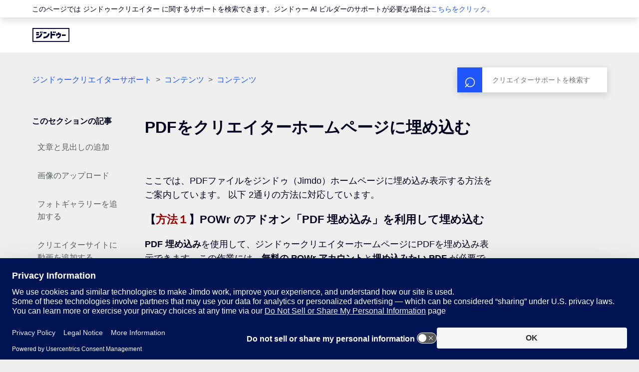

--- FILE ---
content_type: text/html; charset=utf-8
request_url: https://help.jimdo.com/hc/ja/articles/115005511886-PDF%E3%82%92%E3%82%AF%E3%83%AA%E3%82%A8%E3%82%A4%E3%82%BF%E3%83%BC%E3%83%9B%E3%83%BC%E3%83%A0%E3%83%9A%E3%83%BC%E3%82%B8%E3%81%AB%E5%9F%8B%E3%82%81%E8%BE%BC%E3%82%80
body_size: 13628
content:
<!DOCTYPE html>
<html dir="ltr" lang="ja">
<head>
  <meta charset="utf-8" />
  <!-- v26864 -->


  <title>PDFをクリエイターホームページに埋め込む &ndash; ジンドゥークリエイターサポート</title>

  

  <meta name="description" content="ここでは、PDFファイルをジンドゥ（Jimdo）ホームページに埋め込み表示する方法をご案内しています。 以下 2通りの方法に対応しています。 【方法１】POWr のアドオン「PDF 埋め込み」を利用して埋め込む PDF..." /><meta property="og:image" content="https://help.jimdo.com/hc/theming_assets/01JP7RHWMAJ2Z0FT4FC3X8SW3D" />
<meta property="og:type" content="website" />
<meta property="og:site_name" content="ジンドゥークリエイターサポート" />
<meta property="og:title" content="PDFをクリエイターホームページに埋め込む" />
<meta property="og:description" content="ここでは、PDFファイルをジンドゥ（Jimdo）ホームページに埋め込み表示する方法をご案内しています。 以下 2通りの方法に対応しています。
【方法１】POWr のアドオン「PDF 埋め込み」を利用して埋め込む
PDF 埋め込みを使用して、ジンドゥークリエイターホームページにPDFを埋め込み表示できます。この作業には、無料の POWr アカウントと埋め込みたい PDF が必要です。
POWr..." />
<meta property="og:url" content="https://help.jimdo.com/hc/ja/articles/115005511886" />
<link rel="canonical" href="https://help.jimdo.com/hc/ja/articles/115005511886-PDF%E3%82%92%E3%82%AF%E3%83%AA%E3%82%A8%E3%82%A4%E3%82%BF%E3%83%BC%E3%83%9B%E3%83%BC%E3%83%A0%E3%83%9A%E3%83%BC%E3%82%B8%E3%81%AB%E5%9F%8B%E3%82%81%E8%BE%BC%E3%82%80">
<link rel="alternate" hreflang="de" href="https://help.jimdo.com/hc/de/articles/115005511886-Wie-binde-ich-ein-PDF-ein">
<link rel="alternate" hreflang="en-us" href="https://help.jimdo.com/hc/en-us/articles/115005511886-How-do-I-embed-a-PDF">
<link rel="alternate" hreflang="es" href="https://help.jimdo.com/hc/es/articles/115005511886--C%C3%B3mo-a%C3%B1ado-un-PDF-a-mi-p%C3%A1gina-web">
<link rel="alternate" hreflang="fr" href="https://help.jimdo.com/hc/fr/articles/115005511886-Comment-int%C3%A9grer-un-PDF-sur-mon-site">
<link rel="alternate" hreflang="it" href="https://help.jimdo.com/hc/it/articles/115005511886-Come-faccio-a-incorporare-un-PDF">
<link rel="alternate" hreflang="ja" href="https://help.jimdo.com/hc/ja/articles/115005511886-PDF%E3%82%92%E3%82%AF%E3%83%AA%E3%82%A8%E3%82%A4%E3%82%BF%E3%83%BC%E3%83%9B%E3%83%BC%E3%83%A0%E3%83%9A%E3%83%BC%E3%82%B8%E3%81%AB%E5%9F%8B%E3%82%81%E8%BE%BC%E3%82%80">
<link rel="alternate" hreflang="nl" href="https://help.jimdo.com/hc/nl/articles/115005511886-Hoe-voeg-ik-een-pdf-bestand-toe">
<link rel="alternate" hreflang="x-default" href="https://help.jimdo.com/hc/en-us/articles/115005511886-How-do-I-embed-a-PDF">

  <link rel="stylesheet" href="//static.zdassets.com/hc/assets/application-f34d73e002337ab267a13449ad9d7955.css" media="all" id="stylesheet" />
  <link rel="stylesheet" type="text/css" href="/hc/theming_assets/620462/241899/style.css?digest=43923083100948">

  <link rel="icon" type="image/x-icon" href="/hc/theming_assets/01JMCNAZ071PBWKG5DSCT9WHER">

    

  <meta content="width=device-width, initial-scale=1.0" name="viewport" />
<meta name=“google-site-verification” content=“RxUgAOtgTPrPQXoP482tSiLlWhkHRyDqm1wU2hgP71I”>
<meta property="og:image" content="https://www.jimdo.com/preview.png" />
<!-- Start of jimdo Zendesk Widget script -->
<!--<script>/*<![CDATA[*/
//deactivate contact button in siteadmin help
if (window.location.href.indexOf('hc.jimdo.com') !== -1){
  window.zEmbed=function(){};
}
window.zEmbed||function(e,t){var n,o,d,i,s,a=[],r=document.createElement("iframe");window.zEmbed=function(){a.push(arguments)},window.zE=window.zE||window.zEmbed,r.src="javascript:false",r.title="",r.role="presentation",(r.frameElement||r).style.cssText="display: none",d=document.getElementsByTagName("script"),d=d[d.length-1],d.parentNode.insertBefore(r,d),i=r.contentWindow,s=i.document;try{o=s}catch(e){n=document.domain,r.src='javascript:var d=document.open();d.domain="'+n+'";void(0);',o=s}o.open()._l=function(){var o=this.createElement("script");n&&(this.domain=n),o.id="js-iframe-async",o.src=e,this.t=+new Date,this.zendeskHost=t,this.zEQueue=a,this.body.appendChild(o)},o.write('<body onload="document._l();">'),o.close()}("https://assets.zendesk.com/embeddable_framework/main.js","jimdo.zendesk.com");
/*]]>*/</script>-->
<!-- End of jimdo Zendesk Widget script -->
<!-- Start of Affiliate cookie script -->
<script>
/*<![CDATA[*/
  (function() {
    var DOMAIN = '.jimdo.com';
    var COOKIE_NAME = 'jimdoRefAffiliate';
    var AFFILIATE_REGEX_HASH = /ref=(a?\d+)/;
    var AFFILIATE_REGEX_QUERY = /[&|?]ref=(a?\d+)/;
    var LIFETIME_IN_DAYS = 60;
    var getAffId = function(str, regExp) {
        var cookie = (str || '').match(regExp) || [];
        if (cookie.length > 0) {
            return cookie[1];
        }
        return cookie;
    };
    var getAffIdFromUrl = function(hash, search) {
        if (AFFILIATE_REGEX_HASH.test(hash)) {
            return getAffId(hash, AFFILIATE_REGEX_HASH);
        }
        if (AFFILIATE_REGEX_QUERY.test(search)) {
            return getAffId(search, AFFILIATE_REGEX_QUERY);
        }
        return null;
    };
    var setCookie = function(cName, cValue, cDomain, cExpires, cPath) {
        var date = new Date(cExpires);
        var expiryDateGMT = date.toUTCString();
        document.cookie = cName + '=' + cValue + '; domain='
        + cDomain + '; expires=' + expiryDateGMT
        + ' ;path=' + cPath;
    };
    var main = function() {
        var affiliateId = getAffIdFromUrl(location.hash, location.search);
        if (affiliateId) {
            setCookie(
                COOKIE_NAME,
                affiliateId,
                DOMAIN,
                Date.now() + LIFETIME_IN_DAYS * 24 * 60 * 60 * 1000,
                '/'
            );
        }
    };
    main();
})();
/*]]>*/
</script>
<!-- Jimdo Consent Management v3 -->
<script src="https://assets.jimstatic.com/mato-assets/cm/consent-management-v4.2.0.min.js"></script>
<script>
  window.__jimdo__.initConsent({
    customAutomatedTrackingSettings: {
      category: 'www',
      anonymousCategory: 'lp.www',
    },
  });

  const dwh = window.__jimdo__.constructDwh({
    env: "lp",
    endpoint: window.__jimdo__.getRichTrackingEndpoint(window.location.hostname),
    anonId: window.__jimdo__.getAnonId,
    userAccountId: () => window.__jimdo__.getUserAccountId() || '',
  });

  const anonTracker = window.__jimdo__.constructAnonymousTracker({
    endpoint: window.__jimdo__.getAnonTrackingEndpoint(window.location.hostname),
  });

  window.__jimdo__.withConsentOptIn(
    window.__jimdo__.setRichTracking(dwh),
    window.__jimdo__.setAnonymousTracking(anonTracker),
    window.__jimdo__.configureAutomatedAnonymousTracking("lp.www")
  );
</script>

<script type="text/javascript">
  // Load ES module polyfill only for browsers that don't support ES modules
  if (!(HTMLScriptElement.supports && HTMLScriptElement.supports('importmap'))) {
    document.write('<script async src="/hc/theming_assets/01J4PGBPAK4535VQT6J92Z9X7W"><\/script>');
  }
</script>
<script type="importmap">
{
  "imports": {
    "new-request-form": "/hc/theming_assets/01JQTYFHH1WJ4MATJQ0PD3FKR0",
    "flash-notifications": "/hc/theming_assets/01J8Q4AX3VVWG8PJJKSQMYSAH1",
    "new-request-form-translations": "/hc/theming_assets/01JQTYFHET8HYRDA9MJR3TRRFR",
    "shared": "/hc/theming_assets/01JQTYFH80MBTCNKXP4Y8M69KX",
    "wysiwyg": "/hc/theming_assets/01J67A9QV97B2V790364ZWJR6Z"
  }
}
</script>
<script type="module">
  import { renderFlashNotifications } from "flash-notifications";
  const settings = {"brand_color":"rgba(33, 86, 250, 1)","brand_text_color":"rgba(239, 239, 239, 1)","text_color":"rgba(2, 2, 30, 1)","link_color":"rgba(33, 86, 250, 1)","background_color":"rgba(239, 239, 239, 1)","heading_font":"-apple-system, BlinkMacSystemFont, 'Segoe UI', Helvetica, Arial, sans-serif","text_font":"-apple-system, BlinkMacSystemFont, 'Segoe UI', Helvetica, Arial, sans-serif","logo":"/hc/theming_assets/01JP7RHWMAJ2Z0FT4FC3X8SW3D","logo_jp":"/hc/theming_assets/01J08MBFD67F5XBGZ07EENXCFW","logo_white":"/hc/theming_assets/01JP7RHX7E4PZ0HDECDN74KRJJ","logo_jp_white":"/hc/theming_assets/01JP7RHXGQ5VS9B9BW3D82JV00","favicon":"/hc/theming_assets/01JMCNAZ071PBWKG5DSCT9WHER","homepage_background_image":"/hc/theming_assets/01JMCNAZDQ9JW695QMN2E93CR0","community_background_image":"/hc/theming_assets/01JMCNB05JZXDH4D87EVB45WRY","community_image":"/hc/theming_assets/01JP7RHZ19C07X6WNYJH2BHYN9","404_image":"/hc/theming_assets/01JMCNB0YWTBWT62DTJHYGCD6R","instant_search":true,"scoped_kb_search":true,"scoped_community_search":false,"show_recent_activity":false,"show_articles_in_section":true,"show_article_author":false,"show_article_comments":false,"show_follow_article":false,"show_recently_viewed_articles":false,"show_related_articles":true,"show_article_sharing":false,"show_follow_section":false,"show_follow_post":false,"show_post_sharing":false,"show_follow_topic":false};
  const closeLabel = "閉じる"
  renderFlashNotifications(settings, closeLabel);
</script>
  
</head>
<body class="">
  
  
  

  <header class="header">
  <div class="notification-banner">
    <div class="notification-gutter">
			このページでは ジンドゥークリエイター に関するサポートを検索できます。ジンドゥー AI ビルダーのサポートが必要な場合は<a href="https://help.jimdo-dolphin.com/hc/ja/?link_pos=header">こちらをクリック。</a>
    </div>
  </div>
  <div class="header-gutter">
    <div class="logo">
      <a title="ホーム" href="/hc/ja">
        <img class="jimdo-logo" src="/hc/theming_assets/01JP7RHWMAJ2Z0FT4FC3X8SW3D" alt="ジンドゥークリエイターサポート ヘルプセンターのホームページ">
        <img class="jimdo-logo--jp" src="/hc/theming_assets/01J08MBFD67F5XBGZ07EENXCFW" alt="ジンドゥークリエイターサポート ヘルプセンターのホームページ">
      </a>
    </div>
  </div>
</header>


  <main role="main">
    <div class="container-divider"></div>
<div class="container">
  <nav class="sub-nav">
    <nav aria-label="現在の場所">
  <ol class="breadcrumbs">
    
      <li>
        
          <a href="/hc/ja">ジンドゥークリエイターサポート</a>
        
      </li>
    
      <li>
        
          <a href="/hc/ja/categories/115001237526-%E3%82%B3%E3%83%B3%E3%83%86%E3%83%B3%E3%83%84">コンテンツ</a>
        
      </li>
    
      <li>
        
          <a href="/hc/ja/sections/115001583426-%E3%82%B3%E3%83%B3%E3%83%86%E3%83%B3%E3%83%84">コンテンツ</a>
        
      </li>
    
  </ol>
</nav>

    <form role="search" class="search" data-search="" action="/hc/ja/search" accept-charset="UTF-8" method="get"><input type="hidden" name="utf8" value="&#x2713;" autocomplete="off" /><input type="hidden" name="category" id="category" value="115001237526" autocomplete="off" />
<input type="search" name="query" id="query" placeholder="検索" aria-label="検索" /></form>
  </nav>

  <div class="article-container" id="article-container">
    <aside class="article-sidebar">
      
        <div class="collapsible-sidebar">
          <button type="button" class="collapsible-sidebar-toggle" aria-labelledby="section-articles-title" aria-expanded="false"></button>
          <h3 id="section-articles-title" class="collapsible-sidebar-title sidenav-title">
            このセクションの記事
          </h3>
          <div class="collapsible-sidebar-body">
            <ul>
              
              
                <li>
                  <a href="/hc/ja/articles/115005504283-%E6%96%87%E7%AB%A0%E3%81%A8%E8%A6%8B%E5%87%BA%E3%81%97%E3%81%AE%E8%BF%BD%E5%8A%A0" class="sidenav-item ">文章と見出しの追加</a>
                </li>
              
              
              
                <li>
                  <a href="/hc/ja/articles/115005504483-%E7%94%BB%E5%83%8F%E3%81%AE%E3%82%A2%E3%83%83%E3%83%97%E3%83%AD%E3%83%BC%E3%83%89" class="sidenav-item ">画像のアップロード</a>
                </li>
              
              
              
                <li>
                  <a href="/hc/ja/articles/115005504883-%E3%83%95%E3%82%A9%E3%83%88%E3%82%AE%E3%83%A3%E3%83%A9%E3%83%AA%E3%83%BC%E3%82%92%E8%BF%BD%E5%8A%A0%E3%81%99%E3%82%8B" class="sidenav-item ">フォトギャラリーを追加する</a>
                </li>
              
              
              
                <li>
                  <a href="/hc/ja/articles/115005511246-%E3%82%AF%E3%83%AA%E3%82%A8%E3%82%A4%E3%82%BF%E3%83%BC%E3%82%B5%E3%82%A4%E3%83%88%E3%81%AB%E5%8B%95%E7%94%BB%E3%82%92%E8%BF%BD%E5%8A%A0%E3%81%99%E3%82%8B" class="sidenav-item ">クリエイターサイトに動画を追加する</a>
                </li>
              
              
              
                <li>
                  <a href="/hc/ja/articles/115005504943-%E3%83%9C%E3%82%BF%E3%83%B3%E3%82%92%E8%A8%AD%E7%BD%AE%E3%81%99%E3%82%8B" class="sidenav-item ">ボタンを設置する</a>
                </li>
              
              
              
                <li>
                  <a href="/hc/ja/articles/115005538206-%E3%82%B5%E3%82%A4%E3%83%88%E3%82%B5%E3%83%BC%E3%83%81%E3%81%AB%E3%81%A4%E3%81%84%E3%81%A6" class="sidenav-item ">サイトサーチについて</a>
                </li>
              
              
              
                <li>
                  <a href="/hc/ja/articles/360000121866-%E6%B0%B4%E5%B9%B3%E7%B7%9A%E3%81%AE%E8%BF%BD%E5%8A%A0%E3%81%A8%E7%B7%A8%E9%9B%86" class="sidenav-item ">水平線の追加と編集</a>
                </li>
              
              
              
                <li>
                  <a href="/hc/ja/articles/115005504963-%E3%81%8A%E5%95%8F%E3%81%84%E5%90%88%E3%82%8F%E3%81%9B%E3%83%95%E3%82%A9%E3%83%BC%E3%83%A0%E3%81%AE%E8%A8%AD%E7%BD%AE" class="sidenav-item ">お問い合わせフォームの設置</a>
                </li>
              
              
              
                <li>
                  <a href="/hc/ja/articles/115005505463-Google-%E3%82%AB%E3%83%AC%E3%83%B3%E3%83%80%E3%83%BC%E3%82%92%E5%88%A9%E7%94%A8%E3%81%99%E3%82%8B" class="sidenav-item ">Google カレンダーを利用する</a>
                </li>
              
              
              
                <li>
                  <a href="/hc/ja/articles/115005511886-PDF%E3%82%92%E3%82%AF%E3%83%AA%E3%82%A8%E3%82%A4%E3%82%BF%E3%83%BC%E3%83%9B%E3%83%BC%E3%83%A0%E3%83%9A%E3%83%BC%E3%82%B8%E3%81%AB%E5%9F%8B%E3%82%81%E8%BE%BC%E3%82%80" class="sidenav-item current-article">PDFをクリエイターホームページに埋め込む</a>
                </li>
              
              
            </ul>
            
              <a href="/hc/ja/sections/115001583426-%E3%82%B3%E3%83%B3%E3%83%86%E3%83%B3%E3%83%84" class="article-sidebar-item">もっと見る</a>
            
          </div>
        </div>
      
    </aside>

    <article class="article">
      <header class="article-header">
        <h1 class="article-title">
          PDFをクリエイターホームページに埋め込む
          
        </h1>

        
      </header>

      <section class="article-info">
        <div class="article-content">
          <div class="article-body"><p><span>ここでは、PDFファイルをジンドゥ（Jimdo）ホームページに埋め込み表示する方法をご案内しています。 以下 2通りの方法に対応しています。</span></p>
<h2 id="h_01K9RF8459SJFQKYXCN5HV7VJV">【<span class="wysiwyg-color-red120"><strong>方法１</strong></span>】POWr のアドオン「PDF 埋め込み」を利用して埋め込む</h2>
<p><strong>PDF 埋め込み</strong>を使用して、ジンドゥークリエイターホームページにPDFを埋め込み表示できます。この作業には、<strong>無料の POWr アカウント</strong>と<strong>埋め込みたい PDF</strong> が必要です。</p>
<p>POWr のアカウントをまだお持ちでない場合は、わずか数分で<a href="https://www.powr.io/" target="_self">新しいアカウントを作成できます。</a>アカウントの作成後、以下手順で進めていきましょう。</p>
<h3 id="h_01K9RF8459Y8S3SF0XHVMYJSGJ">PDF の埋め込み手順</h3>
<ol>
<li>
<a href="/hc/ja/articles/115005536243" target="_self">ジンドゥーアカウントにログイン</a>し、埋め込みたい<a href="/hc/ja/articles/360018268112" target="_self">ホームページを選択</a>します</li>
<li>「<strong>編集</strong>」をクリックして、ジンドゥークリエイターのホームページ編集画面に入ります</li>
<li>PDF を埋め込みたいページに移動し、「<strong>＋コンテンツを追加</strong>」をクリックします。</li>
<li>「<strong>その他のコンテンツ＆アドオン</strong>」の中にある POWr の「<strong>PDF埋め込み</strong>」をクリックして、そこに表示される手順に沿ってコードをコピー貼り付けをして「<strong>保存</strong>」ボタンを押します。</li>
<li>少し待つと PDFのプレビュー画面が表示され、その上部に 「<strong>Edit App</strong>」があることを確認してください。</li>
<li>「<strong>Edit App</strong>」をクリックすると、POWr のページに移動します。<br>※POWr へのログインを求められた場合には、POWr へログインをしましょう。</li>
<li>左上のメニュー「Content」をクリックします。「Repalce File」から希望のPDFをアップロードします。<br>※<strong>一度にアップロードできる PDFの最大サイズは、5MB まで</strong>
</li>
<li>必要に応じて PDFの表示方法「Design」を選択し、右上の「Publish」を押下してエディターを閉じてジンドゥークリエイターのホームページに戻り、「<strong>保存</strong>」ボタンをクリックして完了です。</li>
</ol>
<h2 id="h_01K9RF8459NXCZZSF191PEFTPV">【<span class="wysiwyg-color-red120"><strong>方法２</strong></span>】Google ドライブから共有して埋め込む</h2>
<p>ご利用には Google のアカウントが必要です。まだお持ちでない場合は <a href="https://accounts.google.com/signup?hl=ja">Google アカウントの作成</a>からはじめましょう。この手順では、コードを使用しますので、HTMLコードに関する多少の知識が必要です。</p>
<h3 id="h_01K9RF8459EXWX4PVKGD4XWTAS">PDF の埋め込み準備</h3>
<ol>
<li>
<a href="/hc/ja/articles/115005536243" target="_self">ジンドゥーアカウントにログイン</a>し、埋め込みたい<a href="/hc/ja/articles/360018268112" target="_self">ホームページを選択</a>します</li>
<li>「<strong>編集</strong>」をクリックして、ジンドゥークリエイターのホームページ編集画面に入ります</li>
<li>PDF を埋め込みたいページに移動し、「<strong>＋コンテンツを追加</strong>」をクリックします。</li>
<li>「<strong>その他のコンテンツ＆アドオン</strong>」の中にある「<strong>ウィジェット/HTML</strong>」をクリックしましょう。</li>
<li>「<strong>ウィジェット/HTML</strong>」の中に以下コードをコピーして貼り付けて準備しておきましょう。
<pre>&lt;iframe src="https://drive.google.com/file/d/<strong>個別ID</strong>/preview" width="50%" height="500"&gt;&lt;/iframe&gt;</pre>
</li>
</ol>
<h3 id="h_01K9RF84590WY520H5SWGP8XHQ">PDF の埋め込み手順</h3>
<ol>
<li>
<a href="https://drive.google.com/" target="_self">Google ドライブに移動</a>してログインしましょう。</li>
<li>左列にある「<strong>＋新規</strong>」「<strong>ファイルのアップロード</strong>」から PDF をGoogle ドライブにアップロードしましょう。</li>
<li>「<strong>マイドライブ</strong>」から希望の PDF ファイル上で右クリックから「<strong>共有</strong>」をクリックし、リンクを取得内にある「<strong>リンクを知っている全員に変更</strong>」をクリックしましょう。<br>※「変更」が表示される場合には、「リンクを知っている全員」に変更可能</li>
<li>「<strong>リンクをコピー</strong>」をクリックして、「<strong>PDF の埋め込み準備</strong>」<strong>の手順５、ウィジェット/HTML内に貼り付けたコードの下に貼り付けておきましょう。</strong>
</li>
<li>以下<strong>※印を参照</strong>し、<strong>必要な部分だけコピー</strong>してウィジェット/HTML内コードの「<strong>個別ID</strong>」に貼り付けたら、Google ドライブからコピーしたコードは削除しましょう。<br>※https://drive.google.com/file/d/ <strong>このコード「個別ID」をコピーします </strong>/view?usp=sharing<br>※貼り付け先「個別ID」の文字は必要ありませんので、削除して貼り付けます</li>
<li>コード内「<strong>width</strong>」「<strong>height</strong>」内の  <strong>”” （ダブルクォーテーション</strong>）で囲まれた数値を調整して表示サイズを変更可能です。数値入力後「<strong>保存</strong>」ボタンをクリックして完了です。<br>※サイズ変更後の確認はその都度「保存」ボタンを押して確認します。</li>
</ol>
<hr>
<h2 id="h_01K9RF8459MEN0R1081XTGCH3S"><strong>Google ドライブセキュリティーアップデートにより共有ファイルが表示されない場合の対処方法</strong></h2>
<p>Google 社よりファイルのセキュリティー向上のため仕様変更がありました。これにより共有ファイルの URL が一部変更になり、これまで表示されていた共有ファイルから「<strong>アクセス権</strong>」を求められ場合があります。この場合の対処方法を以下にご案内いたします。</p>
<p>対応方法は、２つございます。この手順では、コードを使用しますので、HTMLコードに関する多少の知識が必要です。</p>
<ul>
<li>正しい共有リンクをGoogle ドライブで作成して、ジンドゥー側に貼り付け替える方法</li>
<li>表示しない共有ファイルをGoogle ドライブへ再度アップロードをして共有リンクを貼り替える方法</li>
</ul>
<h3 id="h_01K9RF845992BZBE5QRPRT15KG">① 正しい共有リンクをGoogle ドライブで作成して、ジンドゥー側に貼り付け替える方法</h3>
<ol>
<li>
<a href="https://drive.google.com/" target="_self">Google ドライブにログイン</a>します</li>
<li>検索窓に「<strong>is:security_update_applied</strong>」を入力して今回の対象ファイルを表示します</li>
<li>対象ファイルを<strong>ダブルクリック</strong>、または<strong>右クリックから</strong>「<strong>プレビュー</strong>」をクリックして開きます</li>
<li>右上にある「<strong>︙</strong>」から「<strong>新しいウィンドウで開く</strong>」からファイル表示します</li>
<li>右上にある「<strong>︙</strong>」から「<strong>アイテムを埋め込む</strong>」をクリックすると &lt;iframe&gt; タグが作成されます</li>
<li>&lt;iframe&gt; タグを全てコピして、ジンドゥーウィジェット内にあるコードを一度削除して<strong>新しいコードへ貼り替えます</strong>
</li>
<li>以上の手順で共有ファイルが表示します</li>
</ol>
<hr>
<h3 id="h_01K9RF8459DYR41H6VZP89RFWY">② 表示しない共有ファイルを Google ドライブへ再度アップロードをして共有リンクを貼り替える方法</h3>
<p><span class="wysiwyg-color-red120"><strong>Google ドライブにアップロードしたファイルがお手元にない場合は、「正しい共有リンクをGoogle ドライブで作成して、ジンドゥー側に貼り付け替える方法」でお試しください。</strong></span></p>
<ol>
<li>
<a href="https://drive.google.com/" target="_self">Google ドライブにログイン</a>します</li>
<li>検索窓に「<strong>is:security_update_applied</strong>」を入力して対象ファイルを表示します</li>
<li>対象のファイルを選択して「<strong>ゴミ箱</strong>」アイコンから削除、または<strong>右クリックで</strong>「<strong>削除</strong>」します</li>
<li>左列にある「<strong>＋新規</strong>」ボタンからファイルアップロードします</li>
<li>アップロードしたファイルを<strong>ダブルクリック</strong>、または<strong>右クリックから</strong>「<strong>プレビュー</strong>」をクリックして開きます</li>
<li>右上にある「<strong>︙</strong>」から「<strong>新しいウィンドウで開く</strong>」からファイル表示します</li>
<li>右上にある「<strong>︙</strong>」から「<strong>アイテムを埋め込む</strong>」をクリックすると &lt;iframe&gt; タグが作成されます</li>
<li>&lt;iframe&gt; タグを全てコピして、ジンドゥーウィジェット内にあるコードを一度削除して<strong>新しいコードへ貼り替えます</strong>
</li>
<li>以上の手順で共有ファイルが表示します</li>
</ol>
<h3 id="h_01K9RF8459G364Y4DZN1CJ5MWX">共有 PDF サイズを調整する</h3>
<p>共有ファイルのコードを例えば以下のように変更、追加で、共有 PDF のサイズ変更が可能です。</p>
<pre>&lt;iframe src="https://drive.google.com/file/d/XXXXXXXX/preview?resourcekey=0-XXXXXXXXX" <span class="wysiwyg-color-red120"><strong>width="50%" height="500"</strong></span>&gt;&lt;/iframe&gt;</pre></div>

          <div class="article-attachments">
            <ul class="attachments">
              
            </ul>
          </div>
        </div>
      </section>

      <footer>
        <div class="article-footer">
          
          
        </div>
        
          <div class="article-votes">
            <h2 class="article-votes-question">この記事は役に立ちましたか？</h2>
            <div class="article-votes-controls" role='radiogroup'>
              <button type="button" class="button article-vote article-vote-up jimdo-tracking--article-was-helpful" data-helper="vote" data-item="article" data-type="up" data-id="115005511886" data-upvote-count="241" data-vote-count="721" data-vote-sum="-239" data-vote-url="/hc/ja/articles/115005511886/vote" data-value="null" data-label="721人中241人がこの記事が役に立ったと言っています" data-selected-class="null" aria-label="この記事は役に立った" aria-pressed="false">はい</button>
              <button type="button" class="button article-vote article-vote-down jimdo-tracking--article-wasnt-helpful" data-helper="vote" data-item="article" data-type="down" data-id="115005511886" data-upvote-count="241" data-vote-count="721" data-vote-sum="-239" data-vote-url="/hc/ja/articles/115005511886/vote" data-value="null" data-label="721人中241人がこの記事が役に立ったと言っています" data-selected-class="null" aria-label="この記事は役に立たなかった" aria-pressed="false">いいえ</button>
            </div>
          </div>
        

        <div class="article-return-to-top">
          <a href="#article-container">ページの先頭へ戻る<span class="icon-arrow-up"></span></a>
        </div>
      </footer>

      <section class="article-relatives">
        
        
          
  <section class="related-articles">
    
      <h2 class="related-articles-title">関連記事</h2>
    
    <ul>
      
        <li>
          <a href="/hc/ja/related/click?data=BAh7CjobZGVzdGluYXRpb25fYXJ0aWNsZV9pZGwrCBe%[base64]" rel="nofollow">ファイルダウンロードについて</a>
        </li>
      
        <li>
          <a href="/hc/ja/related/click?data=[base64]%3D--2e68b1ec93cc3506caddd1a713c09cb5269ec2d7" rel="nofollow">ログイン（編集画面へのログイン）方法について</a>
        </li>
      
        <li>
          <a href="/hc/ja/related/click?data=[base64]%3D%3D--b5a93a2343a6c0ec1340c0702f9c49f658433d8a" rel="nofollow">ウィジェット / HTML</a>
        </li>
      
        <li>
          <a href="/hc/ja/related/click?data=[base64]" rel="nofollow">ダッシュボードでのホームページの切り替えについて</a>
        </li>
      
        <li>
          <a href="/hc/ja/related/click?data=[base64]%3D--7201684a3b4b56b03d628576190df41477a3e0d8" rel="nofollow">パスワード保護領域</a>
        </li>
      
    </ul>
  </section>


        
      </section>
      
    </article>
  </div>
</div>

  </main>

  <footer class="footer">
  <div class="footer-inner">
    <div class="footer-content">
      <div class="footer-content-row">
        <a title="ホーム" href="/hc/ja">
        <img class="footer-logo" src="/hc/theming_assets/01JP7RHX7E4PZ0HDECDN74KRJJ" alt="ジンドゥークリエイターサポート ヘルプセンターのホームページ">
        <img class="footer-logo--jp" src="/hc/theming_assets/01JP7RHXGQ5VS9B9BW3D82JV00" alt="ジンドゥークリエイターサポート ヘルプセンターのホームページ">
        </a>
        <p class="footer-tag-line">
          ホームページ作成なら 国内最大級のジンドゥー
        </p>
        <ul class="footer-social">
          <li>
            <a href="https://www.facebook.com/JimdoJapan" aria-label="Facebook" rel="noopener noreferrer" target="_blank">
              <svg viewBox="0 0 24 24" version="1.1">
                <g stroke="none" stroke-width="1" fill="none" fill-rule="evenodd">
                  <g fill="currentColor">
                    <path d="M21.4285714,-7.10542736e-15 L2.57142857,-7.10542736e-15 C1.15126779,-7.10542736e-15 0,1.15126779 0,2.57142857 L0,21.4285714 C0,22.8487322 1.15126779,24 2.57142857,24 L9.92410714,24 L9.92410714,15.8405357 L6.54910714,15.8405357 L6.54910714,12 L9.92410714,12 L9.92410714,9.07285714 C9.92410714,5.74339286 11.90625,3.90428571 14.9421429,3.90428571 C16.3960714,3.90428571 17.9164286,4.16357143 17.9164286,4.16357143 L17.9164286,7.43142857 L16.24125,7.43142857 C14.5907143,7.43142857 14.0758929,8.45571429 14.0758929,9.50625 L14.0758929,12 L17.7605357,12 L17.17125,15.8405357 L14.0758929,15.8405357 L14.0758929,24 L21.4285714,24 C22.8487322,24 24,22.8487322 24,21.4285714 L24,2.57142857 C24,1.15126779 22.8487322,-7.10542736e-15 21.4285714,-7.10542736e-15 L21.4285714,-7.10542736e-15 Z"></path>
                  </g>
                </g>
              </svg>
            </a>
          </li>
          <li>
            <a href="https://twitter.com/JimdoJapan" aria-label="Twitter" rel="noopener noreferrer" target="_blank">
              <svg viewBox="0 0 24 24" version="1.1">
                <g stroke="none" stroke-width="1" fill="none" fill-rule="evenodd">
                  <g fill="currentColor">
                    <path d="M14.2833 10.3857L23.2178 0H21.1006L13.3427 9.01774L7.14656 0H0L9.36984 13.6364L0 24.5274H2.11732L10.3098 15.0044L16.8534 24.5274H24L14.2827 10.3857H14.2833ZM11.3833 13.7566L10.4339 12.3987L2.88022 1.59389H6.1323L12.2282 10.3137L13.1776 11.6716L21.1016 23.006H17.8495L11.3833 13.7571V13.7566Z"></path>
                  </g>
                </g>
              </svg>
            </a>
          </li>
          <li>
            <a href="https://www.instagram.com/jimdo_japan/" aria-label="Instagram" rel="noopener noreferrer" target="_blank">
              <svg viewBox="0 0 24 24" version="1.1">
                <g stroke="none" stroke-width="1" fill="none" fill-rule="evenodd">
                  <g fill="currentColor">
                    <path d="M12.0026771,5.84670311 C8.59743447,5.84670311 5.85075293,8.59399755 5.85075293,12 C5.85075293,15.4060025 8.59743447,18.1532969 12.0026771,18.1532969 C15.4079197,18.1532969 18.1546012,15.4060025 18.1546012,12 C18.1546012,8.59399755 15.4079197,5.84670311 12.0026771,5.84670311 Z M12.0026771,16.0004463 C9.80211935,16.0004463 8.00312326,14.2064041 8.00312326,12 C8.00312326,9.79359589 9.7967652,7.99955372 12.0026771,7.99955372 C14.208589,7.99955372 16.0022309,9.79359589 16.0022309,12 C16.0022309,14.2064041 14.2032348,16.0004463 12.0026771,16.0004463 L12.0026771,16.0004463 Z M19.8411601,5.59500167 C19.8411601,6.39294879 19.1986615,7.03023541 18.4062465,7.03023541 C17.6084774,7.03023541 16.971333,6.38759344 16.971333,5.59500167 C16.971333,4.80240991 17.6138316,4.15976793 18.4062465,4.15976793 C19.1986615,4.15976793 19.8411601,4.80240991 19.8411601,5.59500167 Z M23.9156721,7.05165681 C23.8246514,5.12908624 23.3856107,3.42608502 21.9774679,2.02298338 C20.5746793,0.619881736 18.872058,0.180743055 16.9499163,0.0843467589 C14.968879,-0.0281155863 9.03112103,-0.0281155863 7.05008366,0.0843467589 C5.13329615,0.175387705 3.43067485,0.614526386 2.02253207,2.01762803 C0.614389292,3.42072967 0.180702733,5.12373089 0.084327942,7.04630146 C-0.028109314,9.02778088 -0.028109314,14.9668638 0.084327942,16.9483432 C0.175348578,18.8709138 0.614389292,20.573915 2.02253207,21.9770166 C3.43067485,23.3801183 5.127942,23.8192569 7.05008366,23.9156532 C9.03112103,24.0281156 14.968879,24.0281156 16.9499163,23.9156532 C18.872058,23.8246123 20.5746793,23.3854736 21.9774679,21.9770166 C23.3802566,20.573915 23.8192973,18.8709138 23.9156721,16.9483432 C24.0281093,14.9668638 24.0281093,9.03313623 23.9156721,7.05165681 Z M21.3563859,19.074417 C20.9387619,20.1240656 20.1302844,20.9327234 19.0755159,21.3557961 C17.4960402,21.982372 13.7481316,21.8377775 12.0026771,21.8377775 C10.2572225,21.8377775 6.50395984,21.9770166 4.92983826,21.3557961 C3.88042387,20.9380788 3.07194646,20.129421 2.64896821,19.074417 C2.02253207,17.4945889 2.16709426,13.745844 2.16709426,12 C2.16709426,10.254156 2.02788622,6.50005578 2.64896821,4.92558295 C3.0665923,3.8759344 3.87506972,3.06727658 4.92983826,2.64420395 C6.509314,2.01762803 10.2572225,2.16222247 12.0026771,2.16222247 C13.7481316,2.16222247 17.5013943,2.02298338 19.0755159,2.64420395 C20.1249303,3.06192123 20.9334077,3.87057905 21.3563859,4.92558295 C21.9828221,6.50541113 21.8382599,10.254156 21.8382599,12 C21.8382599,13.745844 21.9828221,17.4999442 21.3563859,19.074417 Z"></path>
                  </g>
                </g>
              </svg>
            </a>
          </li>
          <li>
            <a href="https://www.youtube.com/user/jimdojp" aria-label="https://www.youtube.com/user/jimdojp" rel="noopener noreferrer" target="_blank">
              <svg viewBox="0 0 24 24" version="1.1">
                <g stroke="none" stroke-width="1" fill="none" fill-rule="evenodd">
                  <g fill="currentColor">
                    <path d="M23.4984967,6.65992448 C23.2224765,5.61291927 22.4092256,4.78833073 21.3766438,4.50849479 C19.5050153,4 12,4 12,4 C12,4 4.49502869,4 2.62335617,4.50849479 C1.59077443,4.788375 0.777523465,5.61291927 0.501503294,6.65992448 C0,8.55768229 0,12.5171771 0,12.5171771 C0,12.5171771 0,16.4766719 0.501503294,18.3744297 C0.777523465,19.4214349 1.59077443,20.2116693 2.62335617,20.4915052 C4.49502869,21 12,21 12,21 C12,21 19.5049713,21 21.3766438,20.4915052 C22.4092256,20.2116693 23.2224765,19.4214349 23.4984967,18.3744297 C24,16.4766719 24,12.5171771 24,12.5171771 C24,12.5171771 24,8.55768229 23.4984967,6.65992448 Z M9.54543757,16.1121016 L9.54543757,8.9222526 L15.8181399,12.5172656 L9.54543757,16.1121016 Z"></path>
                  </g>
                </g>
              </svg>
            </a>
          </li>
          <li>
            <a href="https://www.pinterest.de/jimdo/" aria-label="Pinterest
" rel="noopener noreferrer" target="_blank">
              <svg viewBox="0 0 24 24" version="1.1">
                <g stroke="none" stroke-width="1" fill="none" fill-rule="evenodd">
                  <g fill="currentColor">
                    <path d="M13.03125,1.02184 C8.4890625,1.02184 4,4.03682044 4,8.91632826 C4,12.019466 5.753125,13.7826125 6.815625,13.7826125 C7.25390625,13.7826125 7.50625,12.5660414 7.50625,12.2222279 C7.50625,11.8122963 6.45703125,10.9395388 6.45703125,9.23369462 C6.45703125,5.68977024 9.16640625,3.17728654 12.6726562,3.17728654 C15.6875,3.17728654 17.91875,4.88313074 17.91875,8.01712357 C17.91875,10.3577005 16.9757812,14.7479352 13.9210937,14.7479352 C12.81875,14.7479352 11.8757812,13.9545193 11.8757812,12.8172898 C11.8757812,11.1511164 13.0445312,9.53783738 13.0445312,7.81876959 C13.0445312,4.9007622 8.8875,5.42970614 8.8875,8.95599905 C8.8875,9.69652057 8.98046875,10.5163837 9.3125,11.1907872 C8.7015625,13.8090597 7.453125,17.7100212 7.453125,20.4076353 C7.453125,21.240722 7.57265625,22.0605851 7.65234375,22.8936718 C7.80286458,23.0611707 7.72760417,23.0435392 7.9578125,22.9597898 C10.1890625,19.9183621 10.109375,19.3233002 11.11875,15.3429971 C11.6632813,16.3744378 13.0710937,16.9298289 14.1867187,16.9298289 C18.8882812,16.9298289 21,12.3676874 21,8.25514834 C21,3.87813726 17.2015625,1.02184 13.03125,1.02184 Z"></path>
                  </g>
                </g>
              </svg>
            </a>
          </li>
        </ul>
      </div>
    </div>
    <div class="footer-meta">
      <div class="footer-links">
        <a href="https://www.jimdo.com/jp/info/term-of-use/">利用規約</a>
<a href="https://www.jimdo.com/jp/info/%E7%89%B9%E5%AE%9A%E5%95%86%E5%8F%96%E5%BC%95%E6%B3%95%E3%81%AB%E5%9F%BA%E3%81%A5%E3%81%8F%E8%A1%A8%E8%A8%98/">特定商取引法に基づく表記</a>
<a href="http://www.kddi-webcommunications.co.jp/other/privacy.html">プライバシーポリシー</a>
<a href="http://www.kddi-webcommunications.co.jp/other/security.html">情報セキュリティー基本方針</a>
<a href="https://www.jimdo.com/info/cookies/policy/" 
   onclick="window.__jimdo__.showConsentBanner({layer:2}); return false;"> ポリシー</a>
      </div>
      <div class="footer-language-selector">
        
        <div class="dropdown language-selector">
          <!-- Use a button for toggling the dropdown -->
          <div id="label-language-selection" class="language-selector-label">Switch language</div>
          <button
            class="dropdown-toggle"
            type="button"
            aria-labelledby="label-language-selection"
            aria-haspopup="true"
            aria-expanded="false"
          >
            日本語
          </button>

          <div
            class="dropdown-menu dropdown-menu-end"
            id="language-menu"
            role="menu"
            aria-orientation="vertical"
          >
            <a
              href="/hc/change_language/ja?return_to=%2Fhc%2Fja%2Farticles%2F115005511886-PDF%25E3%2582%2592%25E3%2582%25AF%25E3%2583%25AA%25E3%2582%25A8%25E3%2582%25A4%25E3%2582%25BF%25E3%2583%25BC%25E3%2583%259B%25E3%2583%25BC%25E3%2583%25A0%25E3%2583%259A%25E3%2583%25BC%25E3%2582%25B8%25E3%2581%25AB%25E5%259F%258B%25E3%2582%2581%25E8%25BE%25BC%25E3%2582%2580"
              dir="ltr"
              rel="nofollow"
              role="menuitemradio"
              aria-checked="true"
            >
              日本語
            </a>
            
            <a
              href="/hc/change_language/de?return_to=%2Fhc%2Fde%2Farticles%2F115005511886-Wie-binde-ich-ein-PDF-ein"
              dir="ltr"
              rel="nofollow"
              aria-checked="false"
              role="menuitemradio"
            >
              Deutsch
            </a>
            
            <a
              href="/hc/change_language/en-us?return_to=%2Fhc%2Fen-us%2Farticles%2F115005511886-How-do-I-embed-a-PDF"
              dir="ltr"
              rel="nofollow"
              aria-checked="false"
              role="menuitemradio"
            >
              English (US)
            </a>
            
            <a
              href="/hc/change_language/es?return_to=%2Fhc%2Fes%2Farticles%2F115005511886--C%25C3%25B3mo-a%25C3%25B1ado-un-PDF-a-mi-p%25C3%25A1gina-web"
              dir="ltr"
              rel="nofollow"
              aria-checked="false"
              role="menuitemradio"
            >
              Español
            </a>
            
            <a
              href="/hc/change_language/fr?return_to=%2Fhc%2Ffr%2Farticles%2F115005511886-Comment-int%25C3%25A9grer-un-PDF-sur-mon-site"
              dir="ltr"
              rel="nofollow"
              aria-checked="false"
              role="menuitemradio"
            >
              Français
            </a>
            
            <a
              href="/hc/change_language/it?return_to=%2Fhc%2Fit%2Farticles%2F115005511886-Come-faccio-a-incorporare-un-PDF"
              dir="ltr"
              rel="nofollow"
              aria-checked="false"
              role="menuitemradio"
            >
              Italiano
            </a>
            
            <a
              href="/hc/change_language/nl?return_to=%2Fhc%2Fnl%2Farticles%2F115005511886-Hoe-voeg-ik-een-pdf-bestand-toe"
              dir="ltr"
              rel="nofollow"
              aria-checked="false"
              role="menuitemradio"
            >
              Nederlands
            </a>
            
          </div>
        </div>
        
      </div>
    </div>
  </div>
</footer>


  <!-- / -->

  
  <script src="//static.zdassets.com/hc/assets/ja.dab7145c93f6aa6cbfac.js"></script>
  

  <script type="text/javascript">
  /*

    Greetings sourcecode lurker!

    This is for internal Zendesk and legacy usage,
    we don't support or guarantee any of these values
    so please don't build stuff on top of them.

  */

  HelpCenter = {};
  HelpCenter.account = {"subdomain":"jimdo","environment":"production","name":"Jimdo"};
  HelpCenter.user = {"identifier":"da39a3ee5e6b4b0d3255bfef95601890afd80709","email":null,"name":"","role":"anonymous","avatar_url":"https://assets.zendesk.com/hc/assets/default_avatar.png","is_admin":false,"organizations":[],"groups":[]};
  HelpCenter.internal = {"asset_url":"//static.zdassets.com/hc/assets/","web_widget_asset_composer_url":"https://static.zdassets.com/ekr/snippet.js","current_session":{"locale":"ja","csrf_token":"hc:hcobject:server:y_B9qO3vyOJs6KqcXxgpa1PjTmkHAqLCayKPgeiPp-RL2hKLxiOohAkX5ldYuvxb-MLt5l4LbqmEbeDg1O38YA","shared_csrf_token":null},"usage_tracking":{"event":"article_viewed","data":"[base64]","url":"https://help.jimdo.com/hc/activity"},"current_record_id":"115005511886","current_record_url":"/hc/ja/articles/115005511886-PDF%E3%82%92%E3%82%AF%E3%83%AA%E3%82%A8%E3%82%A4%E3%82%BF%E3%83%BC%E3%83%9B%E3%83%BC%E3%83%A0%E3%83%9A%E3%83%BC%E3%82%B8%E3%81%AB%E5%9F%8B%E3%82%81%E8%BE%BC%E3%82%80","current_record_title":"PDFをクリエイターホームページに埋め込む","current_text_direction":"ltr","current_brand_id":241899,"current_brand_name":"Jimdo","current_brand_url":"https://jimdo.zendesk.com","current_brand_active":true,"current_path":"/hc/ja/articles/115005511886-PDF%E3%82%92%E3%82%AF%E3%83%AA%E3%82%A8%E3%82%A4%E3%82%BF%E3%83%BC%E3%83%9B%E3%83%BC%E3%83%A0%E3%83%9A%E3%83%BC%E3%82%B8%E3%81%AB%E5%9F%8B%E3%82%81%E8%BE%BC%E3%82%80","show_autocomplete_breadcrumbs":true,"user_info_changing_enabled":false,"has_user_profiles_enabled":false,"has_end_user_attachments":true,"user_aliases_enabled":false,"has_anonymous_kb_voting":true,"has_multi_language_help_center":true,"show_at_mentions":false,"embeddables_config":{"embeddables_web_widget":false,"embeddables_help_center_auth_enabled":false,"embeddables_connect_ipms":false},"answer_bot_subdomain":"static","gather_plan_state":"subscribed","has_article_verification":true,"has_gather":true,"has_ckeditor":true,"has_community_enabled":false,"has_community_badges":true,"has_community_post_content_tagging":false,"has_gather_content_tags":true,"has_guide_content_tags":true,"has_user_segments":true,"has_answer_bot_web_form_enabled":false,"has_garden_modals":false,"theming_cookie_key":"hc-da39a3ee5e6b4b0d3255bfef95601890afd80709-2-preview","is_preview":false,"has_search_settings_in_plan":true,"theming_api_version":4,"theming_settings":{"brand_color":"rgba(33, 86, 250, 1)","brand_text_color":"rgba(239, 239, 239, 1)","text_color":"rgba(2, 2, 30, 1)","link_color":"rgba(33, 86, 250, 1)","background_color":"rgba(239, 239, 239, 1)","heading_font":"-apple-system, BlinkMacSystemFont, 'Segoe UI', Helvetica, Arial, sans-serif","text_font":"-apple-system, BlinkMacSystemFont, 'Segoe UI', Helvetica, Arial, sans-serif","logo":"/hc/theming_assets/01JP7RHWMAJ2Z0FT4FC3X8SW3D","logo_jp":"/hc/theming_assets/01J08MBFD67F5XBGZ07EENXCFW","logo_white":"/hc/theming_assets/01JP7RHX7E4PZ0HDECDN74KRJJ","logo_jp_white":"/hc/theming_assets/01JP7RHXGQ5VS9B9BW3D82JV00","favicon":"/hc/theming_assets/01JMCNAZ071PBWKG5DSCT9WHER","homepage_background_image":"/hc/theming_assets/01JMCNAZDQ9JW695QMN2E93CR0","community_background_image":"/hc/theming_assets/01JMCNB05JZXDH4D87EVB45WRY","community_image":"/hc/theming_assets/01JP7RHZ19C07X6WNYJH2BHYN9","404_image":"/hc/theming_assets/01JMCNB0YWTBWT62DTJHYGCD6R","instant_search":true,"scoped_kb_search":true,"scoped_community_search":false,"show_recent_activity":false,"show_articles_in_section":true,"show_article_author":false,"show_article_comments":false,"show_follow_article":false,"show_recently_viewed_articles":false,"show_related_articles":true,"show_article_sharing":false,"show_follow_section":false,"show_follow_post":false,"show_post_sharing":false,"show_follow_topic":false},"has_pci_credit_card_custom_field":true,"help_center_restricted":false,"is_assuming_someone_else":false,"flash_messages":[],"user_photo_editing_enabled":true,"user_preferred_locale":"en-us","base_locale":"ja","login_url":"https://jimdo.zendesk.com/access?brand_id=241899\u0026return_to=https%3A%2F%2Fhelp.jimdo.com%2Fhc%2Fja%2Farticles%2F115005511886-PDF%25E3%2582%2592%25E3%2582%25AF%25E3%2583%25AA%25E3%2582%25A8%25E3%2582%25A4%25E3%2582%25BF%25E3%2583%25BC%25E3%2583%259B%25E3%2583%25BC%25E3%2583%25A0%25E3%2583%259A%25E3%2583%25BC%25E3%2582%25B8%25E3%2581%25AB%25E5%259F%258B%25E3%2582%2581%25E8%25BE%25BC%25E3%2582%2580","has_alternate_templates":true,"has_custom_statuses_enabled":false,"has_hc_generative_answers_setting_enabled":true,"has_generative_search_with_zgpt_enabled":false,"has_suggested_initial_questions_enabled":false,"has_guide_service_catalog":true,"has_service_catalog_search_poc":false,"has_service_catalog_itam":false,"has_csat_reverse_2_scale_in_mobile":false,"has_knowledge_navigation":false,"has_unified_navigation":false,"has_unified_navigation_eap_access":false,"has_csat_bet365_branding":false,"version":"v26864","dev_mode":false};
</script>

  
  
  <script src="//static.zdassets.com/hc/assets/hc_enduser-d7240b6eea31e24cbd47b3b04ab3c4c3.js"></script>
  <script type="text/javascript" src="/hc/theming_assets/620462/241899/script.js?digest=43923083100948"></script>
  
</body>
</html>

--- FILE ---
content_type: text/javascript
request_url: https://assets.jimstatic.com/mato-assets/cm/consent-management-v4.2.0.min.js
body_size: 15208
content:
!function(){"use strict";
/*! js-cookie v3.0.5 | MIT */function e(e){for(var t=1;t<arguments.length;t++){var n=arguments[t];for(var o in n)e[o]=n[o]}return e}var t=function t(n,o){function r(t,r,i){if("undefined"!=typeof document){"number"==typeof(i=e({},o,i)).expires&&(i.expires=new Date(Date.now()+864e5*i.expires)),i.expires&&(i.expires=i.expires.toUTCString()),t=encodeURIComponent(t).replace(/%(2[346B]|5E|60|7C)/g,decodeURIComponent).replace(/[()]/g,escape);var a="";for(var c in i)i[c]&&(a+="; "+c,!0!==i[c]&&(a+="="+i[c].split(";")[0]));return document.cookie=t+"="+n.write(r,t)+a}}return Object.create({set:r,get:function(e){if("undefined"!=typeof document&&(!arguments.length||e)){for(var t=document.cookie?document.cookie.split("; "):[],o={},r=0;r<t.length;r++){var i=t[r].split("="),a=i.slice(1).join("=");try{var c=decodeURIComponent(i[0]);if(o[c]=n.read(a,c),e===c)break}catch(e){}}return e?o[e]:o}},remove:function(t,n){r(t,"",e({},n,{expires:-1}))},withAttributes:function(n){return t(this.converter,e({},this.attributes,n))},withConverter:function(n){return t(e({},this.converter,n),this.attributes)}},{attributes:{value:Object.freeze(o)},converter:{value:Object.freeze(n)}})}({read:function(e){return'"'===e[0]&&(e=e.slice(1,-1)),e.replace(/(%[\dA-F]{2})+/gi,decodeURIComponent)},write:function(e){return encodeURIComponent(e).replace(/%(2[346BF]|3[AC-F]|40|5[BDE]|60|7[BCD])/g,decodeURIComponent)}},{path:"/"});var n=function(e){var t=e.orgId,n=e.namespace,o=void 0===n?"FS":n,r=e.debug,i=void 0!==r&&r,a=e.host,c=void 0===a?"fullstory.com":a,s=e.script,d=void 0===s?"edge.fullstory.com/s/fs.js":s;if(!t)throw new Error("FullStory orgId is a required parameter");window._fs_debug=i,window._fs_host=c,window._fs_script=d,window._fs_org=t,window._fs_namespace=o,function(){var e=(arguments.length>0&&void 0!==arguments[0]?arguments[0]:{}).wnd,t=void 0===e?window:e;!function(e,t,n,o,r,i,a,c){n in e?e.console&&e.console.log&&e.console.log('FullStory namespace conflict. Please set window["_fs_namespace"].'):(a=e[n]=function(e,t,n){a.q?a.q.push([e,t,n]):a._api(e,t,n)},a.q=[],(i=t.createElement(o)).async=1,i.crossOrigin="anonymous",i.src="https://"+_fs_script,(c=t.getElementsByTagName(o)[0]).parentNode.insertBefore(i,c),a.identify=function(e,t,n){a(r,{uid:e},n),t&&a(r,t,n)},a.setUserVars=function(e,t){a(r,e,t)},a.event=function(e,t,n){a("event",{n:e,p:t},n)},a.anonymize=function(){a.identify(!1)},a.shutdown=function(){a("rec",!1)},a.restart=function(){a("rec",!0)},a.log=function(e,t){a("log",[e,t])},a.consent=function(e){a("consent",!arguments.length||e)},a.identifyAccount=function(e,t){i="account",(t=t||{}).acctId=e,a(i,t)},a.clearUserCookie=function(){},a.setVars=function(e,t){a("setVars",[e,t])},a._w={},c="XMLHttpRequest",a._w[c]=e[c],c="fetch",a._w[c]=e[c],e[c]&&(e[c]=function(){return a._w[c].apply(this,arguments)}),a._v="1.3.0")}(t,t.document,t._fs_namespace,"script","user")}()};function o(e,t){var n=Object.keys(e);if(Object.getOwnPropertySymbols){var o=Object.getOwnPropertySymbols(e);t&&(o=o.filter((function(t){return Object.getOwnPropertyDescriptor(e,t).enumerable}))),n.push.apply(n,o)}return n}function r(e,t,n){return t in e?Object.defineProperty(e,t,{value:n,enumerable:!0,configurable:!0,writable:!0}):e[t]=n,e}!function(){var e=arguments.length>0&&void 0!==arguments[0]?arguments[0]:{},t=e.shouldInsertScript,n=void 0===t||t,o=e.globalVar,r=void 0===o?"window":o,i=e.apiVersion,a=void 0===i?"1.3.0":i;"(function(m,n,e,t,l,o,g,y){\n    if (e in m) {if(m.console && m.console.log) { m.console.log('FullStory namespace conflict. Please set window[\"_fs_namespace\"].');} return;}\n    g=m[e]=function(a,b,s){g.q?g.q.push([a,b,s]):g._api(a,b,s);};g.q=[];".concat(n?"\n    o=n.createElement(t);o.async=1;o.crossOrigin='anonymous';o.src='https://'+_fs_script;\n    y=n.getElementsByTagName(t)[0];y.parentNode.insertBefore(o,y);":"","\n    g.identify=function(i,v,s){g(l,{uid:i},s);if(v)g(l,v,s)};g.setUserVars=function(v,s){g(l,v,s)};g.event=function(i,v,s){g('event',{n:i,p:v},s)};\n    g.anonymize=function(){g.identify(!!0)};\n    g.shutdown=function(){g(\"rec\",!1)};g.restart=function(){g(\"rec\",!0)};\n    g.log = function(a,b){g(\"log\",[a,b])};\n    g.consent=function(a){g(\"consent\",!arguments.length||a)};\n    g.identifyAccount=function(i,v){o='account';v=v||{};v.acctId=i;g(o,v)};\n    g.clearUserCookie=function(){};\n    g.setVars=function(n, p){g('setVars',[n,p]);};\n    g._w={};y='XMLHttpRequest';g._w[y]=m[y];y='fetch';g._w[y]=m[y];\n    if(m[y])m[y]=function(){return g._w[y].apply(this,arguments)};\n    g._v=\"").concat(a,'";\n})(').concat(r,",").concat(function(e){return"window"===e?"document":"".concat(e,".document")}(r),",").concat(r,"['_fs_namespace'],'script','user');")}();var i,a,c=function(){return window[window._fs_namespace]},s=function(){!function(){if(!c())throw Error("FullStory is not loaded, please ensure the init function is invoked before calling FullStory API functions")}();for(var e=arguments.length,t=new Array(e),n=0;n<e;n++)t[n]=arguments[n];return t.every((function(e){return c()[e]}))},d=function(e){return function(){if(window._fs_dev_mode){var t="FullStory is in dev mode and is not recording: ".concat(e," method not executed");return console.warn(t),t}var n;return s(e)?(n=c())[e].apply(n,arguments):(console.warn("FS.".concat(e," not ready")),null)}},u=d("event"),l=d("identify"),f=d("shutdown"),g=(i=function(e,t){var i=function(e){for(var t=1;t<arguments.length;t++){var n=null!=arguments[t]?arguments[t]:{};t%2?o(Object(n),!0).forEach((function(t){r(e,t,n[t])})):Object.getOwnPropertyDescriptors?Object.defineProperties(e,Object.getOwnPropertyDescriptors(n)):o(Object(n)).forEach((function(t){Object.defineProperty(e,t,Object.getOwnPropertyDescriptor(n,t))}))}return e}({},e);if(c())console.warn("The FullStory snippet has already been defined elsewhere (likely in the <head> element)");else if(i.recordCrossDomainIFrames&&(window._fs_run_in_iframe=!0),i.recordOnlyThisIFrame&&(window._fs_is_outer_script=!0),i.cookieDomain&&(window._fs_cookie_domain=i.cookieDomain),!0===i.debug&&(i.script?console.warn("Ignoring `debug = true` because `script` is set"):i.script="edge.fullstory.com/s/fs-debug.js"),n(i),t&&c()("observe",{type:"start",callback:t}),!0===i.devMode){var a="FullStory was initialized in devMode and will stop recording";u("FullStory Dev Mode",{message_str:a}),f(),window._fs_dev_mode=!0,console.warn(a)}},a="FullStory init has already been called once, additional invocations are ignored",function(){window._fs_initialized?console.warn(a):(i.apply(void 0,arguments),window._fs_initialized=!0)});const m=()=>Date.now().toString()+"-"+new Array(5).fill(0).map((()=>Math.random().toString(36).slice(-1))).join(""),p=e=>e.toLowerCase().replace(/[^a-z0-9\.]+/g,"_"),y=(e,t)=>{const n=[e.category,e.action,e.label].filter((e=>null!=e)),o=n.join(".").replace(/-/g,"_"),r=n.map(p).join(".");return t&&o!=r&&console.warn(`frontend-tracking: topic was normalized from '${o}' to '${r}'`),r},w=()=>{const e=navigator.language||navigator.userLanguage;return"string"==typeof e?e.substr(0,2).toLowerCase():null},h=["localhost","stable-staging.com","jimdosite-stage.com","jimdo-platform.net","stage.jimdo.systems","jimdo-dev-staging.com","storybook","pv-url"],v=(e,t,n)=>{const o=n??navigator.sendBeacon.bind(navigator);try{o(e,t)}catch{b(e,t)}},b=async(e,t)=>{await fetch(e,{method:"POST",body:t,headers:{"Content-Type":"application/json"},mode:"no-cors",credentials:"omit",cache:"no-cache",referrerPolicy:"origin",keepalive:!0})};var k=function(e,t){var n={};"string"==typeof t&&(t=[].slice.call(arguments,1));for(var o in e)e.hasOwnProperty&&!e.hasOwnProperty(o)||-1===t.indexOf(o)&&(n[o]=e[o]);return n};let S=!1;const _=["cms.text.edit","cms.website.save"],C=["auto","viewportHeight","viewportWidth","geo","userId","uiUserId","gtm.start","eventLabel","eventCategory","eventAction","event","language subdomain","cmsSessionId","userAgent","version","payload","variantsLiveProperties","message","error","anonId","isAffiliate","language","location","referrer"];"undefined"!=typeof window&&(window._fs_ready=function(){S=!0});let x=null;const E=(e,t)=>{let n=!1;return e((()=>{n=!0,S||(g({orgId:"5F864"},(()=>{t&&l(t)})),S=!0)})),(e,t)=>{n&&S&&u(e,t)}};let I=0;const O=m(),j=e=>t=>{const n=y(t,e.logToConsole||!1),o=((e,t)=>{const n=[e.category,e.action].filter((e=>null!=e)),o=n.join(".").replace(/-/g,"_"),r=n.map(p).join(".");return t&&o!=r&&console.warn(`frontend-tracking: short topic was normalized from '${o}' to '${r}'`),r})(t,e.logToConsole||!1),r=e?.getSeedPayload?.()??{},i={userAgent:e?.getUserAgent?.()??navigator.userAgent,isAffiliate:e.isAffiliate&&e.isAffiliate(),language:e?.getLanguage?.()??w(),referrer:e?.getReferrer?.()??document.referrer,location:e?.getLocation?.()??document.location.href,...r,...t.payload},a={anonId:e.anonId(),env:e.env,userAccountId:e?.userAccountId?.(),websiteId:e?.websiteId?.(),message:JSON.stringify(i),topic:n,seq:I++,sid:O};if(e.logToConsole&&console.log(`frontend-tracking: event "${a.topic}" tracked`,i,a),e?.fullStoryConfig&&!x){const{waitForConsent:t}=e.fullStoryConfig();x=E(t,a.userAccountId)}if(x&&(c=n,!_.includes(c))){const e=t.payload?k(t.payload,C):{};x(o,{topic:n,...e})}var c;const s=JSON.stringify(a);v(e.endpoint,s,e?.sendBeacon)};function T(e){return h.some((t=>e.includes(t)))?"https://at.stage.jimdo.systems/rich":"https://at.prod.jimdo.systems/rich"}const A=m();m();const N=(e=>{let t=0;return n=>o=>{const r=y(o,n.logToConsole||!1),i=n?.getSeedPayload?.()??{},a={language:n?.getLanguage?.()??w(),location:n?.getLocation?.()??document.location.href,...i,...o.payload},c={meta:JSON.stringify(a),topic:r,seq:t++,sid:e,websiteId:n?.websiteId?.()};n.logToConsole&&console.log(`frontend-tracking: anonymous event "${c.topic}" tracked`,a,c);const s=JSON.stringify(c);v(n.endpoint,s,n?.sendBeacon)}})(A);function D(e){return h.some((t=>e.includes(t)))?"https://at.stage.jimdo.systems/anon":"https://at.prod.jimdo.systems/anon"}const L=(e,t)=>e instanceof HTMLElement&&e.dataset&&e.dataset[t]?e:e.parentNode?L(e.parentNode,t):null,U=(e,t,n,o,r)=>i=>{const{target:a}=i;if(a instanceof Node){const i=L(a,n);if(i instanceof HTMLElement){const a=((e,t,n,o,r)=>{const i={};let a=n.dataset[o]??"";return(r||[]).forEach((e=>{i[e]=n.attributes.getNamedItem(e)?.value})),Object.keys(n.dataset).filter((e=>0===e.indexOf("track-"))).forEach((e=>{i[e.replace("track-","")]=n.dataset[e]})),{category:e,action:t,label:a,payload:i}})(e,t,i,n,o);r(a)}}};let P=!1;const M={};function R(){return function(){if(!P&&"undefined"!=typeof PerformanceObserver){try{new PerformanceObserver((e=>{for(const t of e.getEntriesByName("first-contentful-paint"))M.fcp=Math.round(t.startTime)})).observe({type:"paint",buffered:!0}),new PerformanceObserver((e=>{const t=e.getEntries().pop();t&&(M.lcp=Math.round(t.renderTime||t.startTime))})).observe({type:"largest-contentful-paint",buffered:!0}),new PerformanceObserver((e=>{const t=e.getEntries()[0];t&&(M.fid=Math.round(t.processingStart-t.startTime))})).observe({type:"first-input",buffered:!0}),new PerformanceObserver((e=>{const t=e.getEntries().map((e=>e.value));t.length&&(M.cls=Math.round(1e3*t.reduce(((e,t)=>e+t)))/1e3)})).observe({type:"layout-shift",buffered:!0})}catch{return}P=!0}}(),function(){if("undefined"!=typeof performance&&"function"==typeof performance.getEntriesByType){const e=performance.getEntriesByType("navigation");if(e.length>0){const t=e[0];M.domInteractive=Math.round(t.domInteractive),M.domComplete=Math.round(t.domComplete)}}}(),{domInteractive:M.domInteractive,domComplete:M.domComplete,fcp:M.fcp,lcp:M.lcp,fid:M.fid,cls:M.cls}}R();const K=(e,t)=>{if("undefined"==typeof document||"undefined"==typeof window)return;const n=Date.now();const o=(o,r)=>{const i=(e=>{const t={};return e?e.substr(1).split("&").reduce(((e,t)=>{const[n,o]=t.split("=");return e[n]=o?decodeURIComponent(o.replace(/\+/g," ")):"",e}),t):t})(window.location.search);t({category:e,action:"page",label:o,payload:{timeSpentOnPageInMS:Date.now()-n,performance:r?R():void 0,scrollDepth:window.scrollY,referrer:document.referrer,maxScrollDepth:0,query:i,auto:!0}})};"complete"===document.readyState?o("complete",!1):"loading"===document.readyState&&o("loading",!1),document.addEventListener("readystatechange",(()=>{"interactive"===document.readyState?o("interactive",!1):"complete"===document.readyState&&o("complete",!1)})),document.addEventListener("visibilitychange",(()=>{"visible"===document.visibilityState?o("visible",!1):"hidden"===document.visibilityState&&o("hidden",!0)})),window.addEventListener("beforeunload",(()=>{o("unload",!0)})),document.body.addEventListener("click",U(e,"click","tracking",["href","text"],t)),document.querySelectorAll("[data-tracking-onhover]").forEach((n=>{n.addEventListener("mouseenter",U(e,"mouseenter","tracking",["href","text"],t))}))},B=()=>{let e;const t=new Promise(((e,t)=>{setTimeout((()=>t(new Error("getUserCentrics timed out"))),1e4)})),n=new Promise((t=>{const n=()=>{if(window.__ucCmp)return t(window.__ucCmp),void(void 0!==e&&clearInterval(e));void 0===e&&(e=setInterval(n,500))};n()}));return Promise.race([t,n]).catch((t=>{if(void 0!==e&&clearInterval(e),t instanceof Error&&"getUserCentrics timed out"===t.message)throw new Error("getUserCentrics failed: timeout reached while waiting for the consent management provider to load");throw new Error("getUserCentrics failed: "+t.message)}))},$=async()=>{const e=await B();await e.acceptAllConsents(),await e.saveConsents()},F=async()=>{const e=await B();await e.denyAllConsents(),await e.saveConsents()},q=()=>B().then((e=>e.closeCmp())),z=e=>{switch(e){case"FIRST_LAYER":default:return 1;case"SECOND_LAYER":return 2}},J=()=>B().then((()=>!0)),Y=(e,t)=>n=>(n.setAttribute(e,t),n),V=e=>document.head.appendChild(e),H=e=>document.body.appendChild(e),G=(e,{loader:t=H,configurators:n}={})=>{const o=e();t(n?n.reduce(((e,t)=>t(e)),o):o)};
/*! *****************************************************************************
  Copyright (c) Microsoft Corporation.

  Permission to use, copy, modify, and/or distribute this software for any
  purpose with or without fee is hereby granted.

  THE SOFTWARE IS PROVIDED "AS IS" AND THE AUTHOR DISCLAIMS ALL WARRANTIES WITH
  REGARD TO THIS SOFTWARE INCLUDING ALL IMPLIED WARRANTIES OF MERCHANTABILITY
  AND FITNESS. IN NO EVENT SHALL THE AUTHOR BE LIABLE FOR ANY SPECIAL, DIRECT,
  INDIRECT, OR CONSEQUENTIAL DAMAGES OR ANY DAMAGES WHATSOEVER RESULTING FROM
  LOSS OF USE, DATA OR PROFITS, WHETHER IN AN ACTION OF CONTRACT, NEGLIGENCE OR
  OTHER TORTIOUS ACTION, ARISING OUT OF OR IN CONNECTION WITH THE USE OR
  PERFORMANCE OF THIS SOFTWARE.
  ***************************************************************************** */
var W=function(){return W=Object.assign||function(e){for(var t,n=1,o=arguments.length;n<o;n++)for(var r in t=arguments[n])Object.prototype.hasOwnProperty.call(t,r)&&(e[r]=t[r]);return e},W.apply(this,arguments)},X=[{name:"ckies_necessary",lifetimeKey:"Y1",info:"Confirms that other necessary cookies get set"},{name:"ckies_functional",lifetimeKey:"Y1",info:"Opt-out for functional cookies"},{name:"ckies_performance",lifetimeKey:"Y1",info:"Opt-out for performance cookies"},{name:"ckies_marketing",lifetimeKey:"Y1",info:"Opt-out for marketing/third party/consent based cookies"},{name:"cookielaw",lifetimeKey:"Y1",info:"If this cookie is present, the cookie banner shall no longer be displayed because the user has accepted it."},{name:"userLoggedIn",lifetimeKey:"SESSION",info:"Indicates that the user is logged in."},{name:"trs",lifetimeKey:"M1",info:"Cookie for Affiliate tracking"},{name:"languageRedirect",lifetimeKey:"SESSION",info:"Saves the information if the visitor was redirected based on his / her browser language setting."},{name:"_bb_optout",lifetimeKey:"Y1",info:"This cookie contains the information that the user does not want to participate in A/B tests with Bunchbox."},{name:"shd",lifetimeKey:"Y1",info:"A cookie to identify a returning visitor\t"},{name:"csrftoken",lifetimeKey:"SESSION",info:"Mechanism for the secure transmission of data"},{name:"sessionid",lifetimeKey:"SESSION",info:"Session cookie for Jimdo Dashboard"},{name:"ClickAndChange",lifetimeKey:"SESSION",info:"Session Cookie for Creator CMS"},{name:"PHPSESSID",lifetimeKey:"SESSION",info:"Session Cookie for a.jimdo.com"},{name:"jLang",lifetimeKey:"SESSION",info:"The chosen language"},{name:"lang",lifetimeKey:"SESSION",info:"The chosen language"},{name:"ga-opt-out",lifetimeKey:"Y20",info:"Opt-out for Google Analytics and Google Optimize"},{name:"logo_id",lifetimeKey:"SESSION",info:"Contains the ID of the user created logo"},{name:"fullstory_integration",lifetimeKey:"D1",info:"This cookie is used to enable a consistent integration of the service FullStory throughout the products of Jimdo for the visitor."},{name:"jimdoRefAffiliate",lifetimeKey:"M2",info:"This cookie contains information on the users affiliate referrer (if any)"},{name:"jimdoExperiment",lifetimeKey:"M1",info:"This cookie contains the A/B test variant that the user takes part in and the functionality related to the test, to make sure that the user’s experience is consistent on our landing pages."},{name:"accept_tos_during_signup",lifetimeKey:"H12",info:"This cookie marks the acceptance of the Jimdo Account Terms of Service. (Social Signup only)"},{name:"accept_newsletter_during_signup",lifetimeKey:"H12",info:"This cookie marks the newsletter consent during Social signup."},{name:"user_account_id",lifetimeKey:"Y1",info:"ID of the Jimdo User Account."},{name:"dolphin-do-not-track",lifetimeKey:"Y1",info:"a key to notify that tracking should not happen"},{name:"j_country",lifetimeKey:"SESSION",info:"Country resolved from user’s IP address in ISO 3166-1 alpha-2 format"},{name:"discount-0119-${string}",lifetimeKey:"Y1",info:"This cookie marks the timestamp until the limited time discount is valid"}];
/*! js-cookie v3.0.1 | MIT */
function Z(e){for(var t=1;t<arguments.length;t++){var n=arguments[t];for(var o in n)e[o]=n[o]}return e}var Q=function e(t,n){function o(e,o,r){if("undefined"!=typeof document){"number"==typeof(r=Z({},n,r)).expires&&(r.expires=new Date(Date.now()+864e5*r.expires)),r.expires&&(r.expires=r.expires.toUTCString()),e=encodeURIComponent(e).replace(/%(2[346B]|5E|60|7C)/g,decodeURIComponent).replace(/[()]/g,escape);var i="";for(var a in r)r[a]&&(i+="; "+a,!0!==r[a]&&(i+="="+r[a].split(";")[0]));return document.cookie=e+"="+t.write(o,e)+i}}return Object.create({set:o,get:function(e){if("undefined"!=typeof document&&(!arguments.length||e)){for(var n=document.cookie?document.cookie.split("; "):[],o={},r=0;r<n.length;r++){var i=n[r].split("="),a=i.slice(1).join("=");try{var c=decodeURIComponent(i[0]);if(o[c]=t.read(a,c),e===c)break}catch(e){}}return e?o[e]:o}},remove:function(e,t){o(e,"",Z({},t,{expires:-1}))},withAttributes:function(t){return e(this.converter,Z({},this.attributes,t))},withConverter:function(t){return e(Z({},this.converter,t),this.attributes)}},{attributes:{value:Object.freeze(n)},converter:{value:Object.freeze(t)}})}({read:function(e){return'"'===e[0]&&(e=e.slice(1,-1)),e.replace(/(%[\dA-F]{2})+/gi,decodeURIComponent)},write:function(e){return encodeURIComponent(e).replace(/%(2[346BF]|3[AC-F]|40|5[BDE]|60|7[BCD])/g,decodeURIComponent)}},{path:"/"}),ee=function(e){return X.find((function(t){return t.name===e||!!new RegExp("^"+t.name.replace(/\$\{string\}/g,"\\w+").replace(/\$\{number\}/g,"\\d+").replace(/\$\{bigint\}/g,"\\d+").replace(/\$\{boolean\}/g,"(?:true|false)")+"$").test(e)}))},te=function(e){return function(e){return void 0!==ee(e)}(e)?Q.get(e):void 0},ne=[{key:"SESSION",value:0,description:"Session"},{key:"H3",value:.125,description:"3 hours"},{key:"H6",value:.25,description:"6 hours"},{key:"H12",value:.5,description:"12 hours"},{key:"D1",value:1,description:"1 day"},{key:"W1",value:7,description:"1 week"},{key:"M1",value:30,description:"1 month"},{key:"M2",value:60,description:"2 months"},{key:"Y1",value:365,description:"1 year"},{key:"Y2",value:730,description:"2 years"},{key:"Y20",value:7300,description:"20 years"}],oe=function(e,t){if(!e)throw new Error(t);console.error(t)},re=function(e,t,n){void 0===n&&(n={});var o=function(){var e;return"undefined"!=typeof process&&void 0!==process.env?"production"===process.env.NODE_ENV:null!==(e=null===window||void 0===window?void 0:window.location.hostname.includes("jimdo.com"))&&void 0!==e&&e}(),r=ee(e);if(r){n.hasOwnProperty("expires")&&(oe(o,"Pls don't provide a custom value for cookie expiration! We fetch the proper value from the allowlist automatically for you."),delete n.expires);var i=n,a=function(e){return ne.find((function(t){return t.key===e}))}(r.lifetimeKey);"SESSION"!==r.lifetimeKey&&a&&(i=W(W({},i),{expires:a.value})),Q.set(e,t,i)}else oe(o,'No cookie "'.concat(e,'" found in allowlist. Check for typo or simply add it!'))};
/**
   * @preserve
   * Checks whether given cookie name is part of the allowlist, and,
   * if so, returns that cookie (Cookie). If not, returns undefined
   * @param name - The name of the cookie
   */function ie(){return"undefined"==typeof window||void 0===window.location?"":"localhost"===window.location.hostname?window.location.hostname:"."+window.location.hostname.split(".").slice(-2).join(".")}const ae=async()=>{const e=await async function(){return new Promise((e=>{setTimeout((()=>{e(window.__jimdo__j_country_cookie)}),0)}))}();if(e&&"undefined"!==e)return e;const t=te("j_country");if(t&&"undefined"!==t)return t;const n=await fetch("https://country.jimdo.com/"),{country:o}=await n.json();return re("j_country",o,{domain:ie()||".jimdo.com",path:"/",sameSite:"Lax"}),o},ce=(e=!0)=>t=>(t.async=e,t);const se=async(e,t,n)=>{window.addEventListener("UC_UI_INITIALIZED",n);let o="";try{o=await ae()}catch(e){console.error(e)}let r="";var i;r="JP"===o?"h2W52QPtipY3s_":"US"===o?"ENjTNRNwnNd-Fs":"k1JwB2Dk_","staging"===function(e){if("string"!=typeof e)return"unknown";let t;try{t=new URL(e).hostname}catch(e){return"unknown"}return/\b(stable-staging|localhost|stage\.jimdo|127\.0\.0\.1)\b/i.test(t)||["jimdoblogdestg.wpengine.com","jimdoblogtest.wpengine.com","jimdoblogfrstg.wpengine.com","jimdoblogitstg.wpengine.com","jimdoblognestg.wpengine.com","jimdoblogspstg.wpengine.com"].includes(t)?"staging":/\b(jimdo\.com)\b/i.test(t)?"production":"unknown"}(window.location.href)&&(r="-FxkXWG0nNUIse"),e&&G((i="var UC_UI_SUPPRESS_CMP_DISPLAY=true;",()=>{const e=document.createElement("script");return e.appendChild(document.createTextNode(i)),e}),{loader:V});const a=t?[Y("id","usercentrics-cmp"),Y("data-settings-id",r),Y("data-draft","true")]:[Y("id","usercentrics-cmp"),Y("data-settings-id",r)];var c;G((c="https://web.cmp.usercentrics.eu/ui/loader.js",()=>{const e=document.createElement("script");return e.src=c,e}),{loader:V,configurators:[...a,ce(!0)]})},de=e=>B().then((t=>t.changeLanguage(e))),ue=({layer:e}={layer:1})=>B().then((t=>1===e?t.showFirstLayer():t.showSecondLayer())),le={},fe=async e=>(le[e]||(le[e]=await(async e=>{const{services:t}=await window.__ucCmp.getConsentDetails(),n=Object.entries(t).map((([e,t])=>`${e}@${t.version}`)).join(","),o=await fetch(`https://aggregator.service.usercentrics.eu/aggregate/${e}?templates=${n}`);if(!o.ok)return[];const{templates:r}=await o.json();return r})(e)),le[e]),ge=async()=>{const e=await(async e=>{try{const t=await fe(e.consent.language);if(!t.length)throw new Error("Usercentrics aggregator call failed: unable to fetch the deviceStorage data (cookie names).");return((e,t)=>{const n=t.reduce(((e,t)=>({...e,[t.templateId]:{...e[t.templateId],deviceStorage:t.deviceStorage}})),e.services);return{...e,services:n}})(e,t)}catch(e){throw new Error(`${e instanceof Error?e.message:String(e)}`)}})(await window.__ucCmp.getConsentDetails());return Object.values(e.services)},me=e=>e.map((e=>({name:e.name,category:e.category,consent:e.consent.given,deviceStorage:e.deviceStorage?.disclosures||[]}))),pe="jimdoRefAffiliate",ye=/[#&?]ref=(a?\d+)/,we=({hash:e,search:t})=>{const n=e.match(ye);if(n)return n[1];const o=t.match(ye);return o?o[1]:null},he=()=>{t.remove("trs")},ve=()=>{t.remove(pe)},be=()=>{we(window.location)&&((()=>{if("undefined"!=typeof window){const e=we(window.location);if(e)return re(pe,e,{path:"/",domain:ie(),sameSite:"Lax"}),e}})(),he())},ke=()=>{const e=(()=>{if(void 0===window.location||void 0===window.location||!window.location.search)return{};const e=window.location.search.replace("?","").split(/(=|&)/).filter((e=>"="!==e&&"&"!==e)),t={};for(let n=0;n<e.length;n+=2)t[e[n]]=e[n+1];return t})();var t;(e=>Boolean(e.irclickid)&&Boolean(e.ref)&&0===e.ref.indexOf("imp"))(e)&&(t={clickId:e.irclickid},re("trs","v1."+btoa(JSON.stringify(t)),{domain:ie()||".jimdo.com",path:"/",sameSite:"Lax"}),ve())},Se=e=>{if("undefined"==typeof window)return;const t=(window&&window.dataLayer||(window.dataLayer=[]),window.dataLayer);function n(...e){t.push(e)}n("consent","default",{ad_user_data:"denied",ad_personalization:"denied",ad_storage:"denied",analytics_storage:"denied",wait_for_update:500}),n("set","ads_data_redaction",!0),window.uetq=window.uetq||[],window.uetq.push("consent","default",{ad_storage:"denied"}),t.push({"gtm.start":(new Date).getTime(),event:"gtm.js"},{event:"Page Meta","language subdomain":e});const o=document.createElement("script");o.async=!0,o.src="https://www.googletagmanager.com/gtm.js?id=GTM-MTHKCKN",document.head.appendChild(o)},_e=[];for(let e=0;e<256;++e)_e.push((e+256).toString(16).slice(1));let Ce;const xe=new Uint8Array(16);var Ee={randomUUID:"undefined"!=typeof crypto&&crypto.randomUUID&&crypto.randomUUID.bind(crypto)};function Ie(e,t,n){if(Ee.randomUUID&&!e)return Ee.randomUUID();const o=(e=e||{}).random??e.rng?.()??function(){if(!Ce){if("undefined"==typeof crypto||!crypto.getRandomValues)throw new Error("crypto.getRandomValues() not supported. See https://github.com/uuidjs/uuid#getrandomvalues-not-supported");Ce=crypto.getRandomValues.bind(crypto)}return Ce(xe)}();if(o.length<16)throw new Error("Random bytes length must be >= 16");return o[6]=15&o[6]|64,o[8]=63&o[8]|128,function(e,t=0){return(_e[e[t+0]]+_e[e[t+1]]+_e[e[t+2]]+_e[e[t+3]]+"-"+_e[e[t+4]]+_e[e[t+5]]+"-"+_e[e[t+6]]+_e[e[t+7]]+"-"+_e[e[t+8]]+_e[e[t+9]]+"-"+_e[e[t+10]]+_e[e[t+11]]+_e[e[t+12]]+_e[e[t+13]]+_e[e[t+14]]+_e[e[t+15]]).toLowerCase()}(o)}const Oe=()=>te("shd"),je=()=>Oe()||(()=>{const e=Oe()||Ie();return re("shd",e,{domain:ie()||".jimdo.com",path:"/",sameSite:"Lax"}),e})(),Te=()=>te("user_account_id"),Ae=e=>{if("undefined"==typeof window)return!1;if(!window.__jimdo__||!window.__jimdo__.CONSENT_STATUS)return!1;const t=window.__jimdo__.CONSENT_STATUS;return"string"==typeof e?t[e]?.consent||!1:e.some((e=>t[e]?.consent||!1))},Ne="JIMDO_CONSENT_CHANGED",De="JIMDO_CONSENT_BANNER_INTERACTION",Le=({onAllow:e,onDeny:t})=>{"undefined"!=typeof window&&window.addEventListener(Ne,(n=>{const{detail:{dpsName:o,consent:r,userInteraction:i}}=n;r?e?.(o,i):t?.(o,i)}))},Ue=e=>t=>n=>{e(t)?n():Le({onAllow:e=>{"string"==typeof t&&e!==t||t.includes(e)&&n()}})},Pe=["Jimdo Tracking","Jimdo Cookie"];let Me;const Re=e=>j(e),Ke=(e,t)=>n=>{n(Pe)((()=>{Me={tracker:e,config:t}}))},Be=["Jimdo Tracking without cookies","Jimdo Webanalytics"];let $e;const Fe=(e,t)=>n=>{n(Be)((()=>{$e={tracker:e,config:t}}))},qe=e=>N(e),ze=e=>t=>{if("undefined"==typeof document||"undefined"==typeof window)return;let n=null;const o=()=>{n=setInterval(o,500),$e?.tracker&&((t=>{"complete"===document.readyState?K(e,t):window.onload=()=>{K(e,t)}})($e.tracker),n&&clearInterval(n))};t(Be)(o)},Je=({eventCategory:e,eventAction:t,eventLabel:n,event:o,nonInteraction:r,...i})=>{const a={event:o||"uaevent",eventCategory:e,eventAction:t,eventLabel:n,nonInteraction:"boolean"!=typeof r||r,...i};(window&&window.dataLayer||(window.dataLayer=[]),window.dataLayer).push(a)},Ye=["Jimdo Tracking","Jimdo Cookie"],Ve=["Jimdo Tracking without cookies","Jimdo Webanalytics"],He=(e,t)=>({category:n,action:o,label:r,payload:i})=>e(Ye)?(e=>{if(!Me)return!1;const{tracker:t,config:{filterPayload:n}={}}=Me;return t({...e,payload:n?n(e.payload):e.payload}),!0})({category:n,action:o,label:r,payload:i}):(t?.({category:n,action:o,label:r,payload:i},"Jimdo Tracking"),!1),Ge=(e,t)=>({category:n,anonymousCategory:o,action:r,label:i,payload:a})=>{if(!e(Ve)||!$e)return t?.({category:n,anonymousCategory:o,action:r,label:i,payload:a},"Jimdo Tracking without cookies"),!1;const{tracker:c,config:{filterPayload:s}={}}=$e;return c({category:o||n,action:r,label:i,payload:s?s(a):a}),!0},We=(e,t)=>({category:n,action:o,label:r,payload:i})=>e("Google Tag Manager")?(Je({eventCategory:n,eventAction:o,eventLabel:r,nonInteraction:!1,...i}),!0):(t?.({category:n,action:o,label:r,payload:i},"GTM"),!1),Xe=(e=>{let t={};const n=e=>{switch(e){case"Jimdo Tracking":return He;case"Jimdo Tracking without cookies":return Ge;case"GTM":return We}},o=(e,n)=>{const o=((e,t)=>`${t.toLowerCase().replace(/\s/g,"-")}-${e.category}-${e.label}-${e.action}-${Date.now()}`)(e,n);t[n]||(t[n]=[]),t[n]?.push({...e,id:o})};((o=500)=>{let r=0;const i=()=>{setTimeout((()=>{(()=>{const o=Object.keys(t);for(const r of o){const o=t[r];if(!o||0===o.length)continue;const i=n(r)(e);let a=[];for(const e of o){const{id:t,...n}=e;i(n)||a.push(e)}t[r]=a}})(),r++,r<11&&i()}),(2*r+1)*o)};i()})();const r=((e,t)=>({category:n,anonymousCategory:o,action:r,label:i,payload:a})=>{He(e,t)({category:n,action:r,label:i,payload:a}),Ge(e,t)({category:n,anonymousCategory:o,action:r,label:i,payload:a}),We(e,t)({category:n,action:r,label:i,payload:a})})(e,o),i=We(e,o),a=He(e,o),c=Ge(e,o),s=e=>(t,n)=>{const o=n?n(t):t;e(o)};return{trackEvent:s(r),trackGtmEvent:s(i),trackRichEvent:s(a),trackAnonEvent:s(c)}})(Ae),Ze=(e,t)=>e.dataset&&e.dataset[t]?e:e.parentNode?Ze(e.parentNode,t):null,Qe=e=>({category:e,anonymousCategory:t,eventType:n,attribute:o,additionalProps:r})=>i=>{try{const{target:a}=i;if(!(a&&a instanceof HTMLElement))return;const c=Ze(a,o);(({category:e,anonymousCategory:t,eventType:n,element:o,attribute:r,additionalProps:i})=>{if(!o)return;const a=o.dataset[r],c=Object.fromEntries(i.map((e=>[e,o[e]]))),s=Object.fromEntries(Object.entries(o.dataset).filter((e=>e[0].startsWith("tracking")))),d=Object.assign({},c,s);Xe.trackEvent({action:n,label:a,payload:d,category:e,anonymousCategory:t},(({action:e,label:t,payload:n,category:o,anonymousCategory:r})=>({action:t,label:e,payload:n,category:o,anonymousCategory:r})))})({category:e,anonymousCategory:t,eventType:n,element:c,attribute:o,additionalProps:r})}catch(e){console.error(`E4655: Trying to trackEvent for on ${n}: ${e}`)}},et=()=>{let e=NaN,t=NaN;return performance&&performance.timing&&performance.timing.navigationStart&&performance.timing.domInteractive&&performance.timing.domComplete&&(e=performance.timing.domInteractive-performance.timing.navigationStart,t=performance.timing.domComplete-performance.timing.navigationStart),{domInteractive:e,domComplete:t}},tt=e=>({category:e,anonymousCategory:t})=>{let n=!1;const o=Date.now();let r=0;const i=Qe(),a=({action:e,label:t,payload:n,category:o,anonymousCategory:r})=>({action:t,label:e,payload:n,category:o,anonymousCategory:r}),c=()=>{const n=(c=window.location.search)?c.substr(1).split("&").reduce(((e,t)=>{const[n,o]=t.split("=");return e[n]=o?decodeURIComponent(o.replace(/\+/g," ")):"",e}),{}):{};var c;Xe.trackEvent({category:e,anonymousCategory:t,action:"load",label:"page",payload:{timeSpentOnPageInMS:Date.now()-o,scrollDepth:window.scrollY,maxScrollDepth:r,nonInteraction:!0,query:n}},a),document.body.addEventListener("click",i({category:e,anonymousCategory:t,eventType:"click",attribute:"tracking",additionalProps:["href","text"]})),document.querySelectorAll("[data-tracking-onhover]").forEach((n=>{n?n.addEventListener("mouseenter",i({category:e,anonymousCategory:t,eventType:"mouseenter",attribute:"tracking",additionalProps:["href","text"]})):console.log("E7480: Could not attach listener to element",n)})),document.body.addEventListener("keydown",i({category:e,anonymousCategory:t,eventType:"keydown",attribute:"tracking",additionalProps:["label"]})),document.addEventListener("scroll",(()=>{r=Math.max(window.scrollY,r)}),{passive:!0}),window.addEventListener("beforeunload",(()=>{Xe.trackEvent({category:e,anonymousCategory:t,action:"unload",label:"page",payload:{performance:et(),timeSpentOnPageInMS:Date.now()-o,scrollDepth:window.scrollY,maxScrollDepth:r,nonInteraction:!0,analytics:{ingest:!1}}},a)})),window.addEventListener("focus",(()=>Xe.trackEvent({category:e,anonymousCategory:t,action:"focus",label:"page",payload:{timeSpentOnPageInMS:Date.now()-o,scrollDepth:window.scrollY,maxScrollDepth:r,nonInteraction:!0,analytics:{ingest:!1}}},a))),window.addEventListener("blur",(()=>Xe.trackEvent({category:e,anonymousCategory:t,action:"blur",label:"page",payload:{performance:et(),timeSpentOnPageInMS:Date.now()-o,scrollDepthWhileUnloading:window.scrollY,maxScrollDepth:r,nonInteraction:!0,analytics:{ingest:!1}}},a)))};return{start:()=>{n||(n=!0,"complete"===document.readyState?c():window.onload=c)}}};function nt(e){return e&&e.__esModule&&Object.prototype.hasOwnProperty.call(e,"default")?e.default:e}var ot,rt={exports:{}};function it(){return ot||(ot=1,function(e,t){function n(e){var t=this,n=function(){var e=4022871197,t=function(t){t=String(t);for(var n=0;n<t.length;n++){var o=.02519603282416938*(e+=t.charCodeAt(n));o-=e=o>>>0,e=(o*=e)>>>0,e+=4294967296*(o-=e)}return 2.3283064365386963e-10*(e>>>0)};return t}();t.next=function(){var e=2091639*t.s0+2.3283064365386963e-10*t.c;return t.s0=t.s1,t.s1=t.s2,t.s2=e-(t.c=0|e)},t.c=1,t.s0=n(" "),t.s1=n(" "),t.s2=n(" "),t.s0-=n(e),t.s0<0&&(t.s0+=1),t.s1-=n(e),t.s1<0&&(t.s1+=1),t.s2-=n(e),t.s2<0&&(t.s2+=1),n=null}function o(e,t){return t.c=e.c,t.s0=e.s0,t.s1=e.s1,t.s2=e.s2,t}function r(e,t){var r=new n(e),i=t&&t.state,a=r.next;return a.int32=function(){return 4294967296*r.next()|0},a.double=function(){return a()+11102230246251565e-32*(2097152*a()|0)},a.quick=a,i&&("object"==typeof i&&o(i,r),a.state=function(){return o(r,{})}),a}t&&t.exports?t.exports=r:this.alea=r}(0,rt)),rt.exports}var at,ct={exports:{}};function st(){return at||(at=1,function(e,t){function n(e){var t=this,n="";t.x=0,t.y=0,t.z=0,t.w=0,t.next=function(){var e=t.x^t.x<<11;return t.x=t.y,t.y=t.z,t.z=t.w,t.w^=t.w>>>19^e^e>>>8},e===(0|e)?t.x=e:n+=e;for(var o=0;o<n.length+64;o++)t.x^=0|n.charCodeAt(o),t.next()}function o(e,t){return t.x=e.x,t.y=e.y,t.z=e.z,t.w=e.w,t}function r(e,t){var r=new n(e),i=t&&t.state,a=function(){return(r.next()>>>0)/4294967296};return a.double=function(){do{var e=((r.next()>>>11)+(r.next()>>>0)/4294967296)/(1<<21)}while(0===e);return e},a.int32=r.next,a.quick=a,i&&("object"==typeof i&&o(i,r),a.state=function(){return o(r,{})}),a}t&&t.exports?t.exports=r:this.xor128=r}(0,ct)),ct.exports}var dt,ut={exports:{}};function lt(){return dt||(dt=1,function(e,t){function n(e){var t=this,n="";t.next=function(){var e=t.x^t.x>>>2;return t.x=t.y,t.y=t.z,t.z=t.w,t.w=t.v,(t.d=t.d+362437|0)+(t.v=t.v^t.v<<4^e^e<<1)|0},t.x=0,t.y=0,t.z=0,t.w=0,t.v=0,e===(0|e)?t.x=e:n+=e;for(var o=0;o<n.length+64;o++)t.x^=0|n.charCodeAt(o),o==n.length&&(t.d=t.x<<10^t.x>>>4),t.next()}function o(e,t){return t.x=e.x,t.y=e.y,t.z=e.z,t.w=e.w,t.v=e.v,t.d=e.d,t}function r(e,t){var r=new n(e),i=t&&t.state,a=function(){return(r.next()>>>0)/4294967296};return a.double=function(){do{var e=((r.next()>>>11)+(r.next()>>>0)/4294967296)/(1<<21)}while(0===e);return e},a.int32=r.next,a.quick=a,i&&("object"==typeof i&&o(i,r),a.state=function(){return o(r,{})}),a}t&&t.exports?t.exports=r:this.xorwow=r}(0,ut)),ut.exports}var ft,gt={exports:{}};function mt(){return ft||(ft=1,function(e,t){function n(e){var t=this;t.next=function(){var e,n,o=t.x,r=t.i;return e=o[r],n=(e^=e>>>7)^e<<24,n^=(e=o[r+1&7])^e>>>10,n^=(e=o[r+3&7])^e>>>3,n^=(e=o[r+4&7])^e<<7,e=o[r+7&7],n^=(e^=e<<13)^e<<9,o[r]=n,t.i=r+1&7,n},function(e,t){var n,o=[];if(t===(0|t))o[0]=t;else for(t=""+t,n=0;n<t.length;++n)o[7&n]=o[7&n]<<15^t.charCodeAt(n)+o[n+1&7]<<13;for(;o.length<8;)o.push(0);for(n=0;n<8&&0===o[n];++n);for(8==n?o[7]=-1:o[n],e.x=o,e.i=0,n=256;n>0;--n)e.next()}(t,e)}function o(e,t){return t.x=e.x.slice(),t.i=e.i,t}function r(e,t){null==e&&(e=+new Date);var r=new n(e),i=t&&t.state,a=function(){return(r.next()>>>0)/4294967296};return a.double=function(){do{var e=((r.next()>>>11)+(r.next()>>>0)/4294967296)/(1<<21)}while(0===e);return e},a.int32=r.next,a.quick=a,i&&(i.x&&o(i,r),a.state=function(){return o(r,{})}),a}t&&t.exports?t.exports=r:this.xorshift7=r}(0,gt)),gt.exports}var pt,yt={exports:{}};function wt(){return pt||(pt=1,function(e,t){function n(e){var t=this;t.next=function(){var e,n,o=t.w,r=t.X,i=t.i;return t.w=o=o+1640531527|0,n=r[i+34&127],e=r[i=i+1&127],n^=n<<13,e^=e<<17,n^=n>>>15,e^=e>>>12,n=r[i]=n^e,t.i=i,n+(o^o>>>16)|0},function(e,t){var n,o,r,i,a,c=[],s=128;for(t===(0|t)?(o=t,t=null):(t+="\0",o=0,s=Math.max(s,t.length)),r=0,i=-32;i<s;++i)t&&(o^=t.charCodeAt((i+32)%t.length)),0===i&&(a=o),o^=o<<10,o^=o>>>15,o^=o<<4,o^=o>>>13,i>=0&&(a=a+1640531527|0,r=0==(n=c[127&i]^=o+a)?r+1:0);for(r>=128&&(c[127&(t&&t.length||0)]=-1),r=127,i=512;i>0;--i)o=c[r+34&127],n=c[r=r+1&127],o^=o<<13,n^=n<<17,o^=o>>>15,n^=n>>>12,c[r]=o^n;e.w=a,e.X=c,e.i=r}(t,e)}function o(e,t){return t.i=e.i,t.w=e.w,t.X=e.X.slice(),t}function r(e,t){null==e&&(e=+new Date);var r=new n(e),i=t&&t.state,a=function(){return(r.next()>>>0)/4294967296};return a.double=function(){do{var e=((r.next()>>>11)+(r.next()>>>0)/4294967296)/(1<<21)}while(0===e);return e},a.int32=r.next,a.quick=a,i&&(i.X&&o(i,r),a.state=function(){return o(r,{})}),a}t&&t.exports?t.exports=r:this.xor4096=r}(0,yt)),yt.exports}var ht,vt={exports:{}};function bt(){return ht||(ht=1,function(e,t){function n(e){var t=this,n="";t.next=function(){var e=t.b,n=t.c,o=t.d,r=t.a;return e=e<<25^e>>>7^n,n=n-o|0,o=o<<24^o>>>8^r,r=r-e|0,t.b=e=e<<20^e>>>12^n,t.c=n=n-o|0,t.d=o<<16^n>>>16^r,t.a=r-e|0},t.a=0,t.b=0,t.c=-1640531527,t.d=1367130551,e===Math.floor(e)?(t.a=e/4294967296|0,t.b=0|e):n+=e;for(var o=0;o<n.length+20;o++)t.b^=0|n.charCodeAt(o),t.next()}function o(e,t){return t.a=e.a,t.b=e.b,t.c=e.c,t.d=e.d,t}function r(e,t){var r=new n(e),i=t&&t.state,a=function(){return(r.next()>>>0)/4294967296};return a.double=function(){do{var e=((r.next()>>>11)+(r.next()>>>0)/4294967296)/(1<<21)}while(0===e);return e},a.int32=r.next,a.quick=a,i&&("object"==typeof i&&o(i,r),a.state=function(){return o(r,{})}),a}t&&t.exports?t.exports=r:this.tychei=r}(0,vt)),vt.exports}var kt,St,_t,Ct={exports:{}},xt=Ct.exports;function Et(){return kt||(kt=1,e=Ct,function(t,n,o){var r,i=256,a="random",c=o.pow(i,6),s=o.pow(2,52),d=2*s,u=255;function l(e,u,l){var w=[],h=p(m((u=1==u?{entropy:!0}:u||{}).entropy?[e,y(n)]:null==e?function(){try{var e;return r&&(e=r.randomBytes)?e=e(i):(e=new Uint8Array(i),(t.crypto||t.msCrypto).getRandomValues(e)),y(e)}catch(e){var o=t.navigator,a=o&&o.plugins;return[+new Date,t,a,t.screen,y(n)]}}():e,3),w),v=new f(w),b=function(){for(var e=v.g(6),t=c,n=0;e<s;)e=(e+n)*i,t*=i,n=v.g(1);for(;e>=d;)e/=2,t/=2,n>>>=1;return(e+n)/t};return b.int32=function(){return 0|v.g(4)},b.quick=function(){return v.g(4)/4294967296},b.double=b,p(y(v.S),n),(u.pass||l||function(e,t,n,r){return r&&(r.S&&g(r,v),e.state=function(){return g(v,{})}),n?(o[a]=e,t):e})(b,h,"global"in u?u.global:this==o,u.state)}function f(e){var t,n=e.length,o=this,r=0,a=o.i=o.j=0,c=o.S=[];for(n||(e=[n++]);r<i;)c[r]=r++;for(r=0;r<i;r++)c[r]=c[a=u&a+e[r%n]+(t=c[r])],c[a]=t;(o.g=function(e){for(var t,n=0,r=o.i,a=o.j,c=o.S;e--;)t=c[r=u&r+1],n=n*i+c[u&(c[r]=c[a=u&a+t])+(c[a]=t)];return o.i=r,o.j=a,n})(i)}function g(e,t){return t.i=e.i,t.j=e.j,t.S=e.S.slice(),t}function m(e,t){var n,o=[],r=typeof e;if(t&&"object"==r)for(n in e)try{o.push(m(e[n],t-1))}catch(e){}return o.length?o:"string"==r?e:e+"\0"}function p(e,t){for(var n,o=e+"",r=0;r<o.length;)t[u&r]=u&(n^=19*t[u&r])+o.charCodeAt(r++);return y(t)}function y(e){return String.fromCharCode.apply(0,e)}if(p(o.random(),n),e.exports){e.exports=l;try{r=require("crypto")}catch(e){}}else o["seed"+a]=l}("undefined"!=typeof self?self:xt,[],Math)),Ct.exports;var e}var It=function(){if(_t)return St;_t=1;var e=it(),t=st(),n=lt(),o=mt(),r=wt(),i=bt(),a=Et();return a.alea=e,a.xor128=t,a.xorwow=n,a.xorshift7=o,a.xor4096=r,a.tychei=i,St=a}(),Ot=nt(It);const jt=({testName:e,cookieName:n="shd"})=>{const o=t.get(n);if(o){return Ot(`${e}${o}`)()}},Tt=async e=>{const t=await(async e=>{const t=(await(async(e,t)=>t(await e()))(ge,me)).find((t=>t.name===e));return t&&t.deviceStorage?t.deviceStorage.filter((e=>"cookie"===e.type)).map((e=>e.name)):[]})(e);return t},At=async({language:e,forceLanguage:n,suppressConsentBanner:o=!1,draftVersion:r=!1,customAutomatedTrackingSettings:i,consentBannerInteractionsTrackCategory:a}={})=>{const c=e||n||"en";if(e||n||console.warn('Consent Management: No language specified, defaulting to "en". This may not match user locale.'),n&&console.warn('Consent Management: The "forceLanguage" parameter is deprecated and will be removed in a future release. Please use "language" instead.'),!t.get("SKIP_CONSENT")){var s,d;d=De,s=(e,t)=>{if("undefined"==typeof window)return;const n=new CustomEvent(d,{detail:{type:t,layer:z(e)}});window.dispatchEvent(n)},window.addEventListener("UC_UI_CMP_EVENT",(e=>{const t=e,{detail:n}=t;if(!n||!s)return;const{source:o,type:r}=n;s(o,r)})),je(),Se(c);try{await se(o,r,(()=>{de(c)}));const e=(e,t,n)=>{const o=window?.__jimdo__?.CONSENT_STATUS;o&&"undefined"!=typeof window&&(o[e]={consent:t,userInteraction:n},window.dispatchEvent(new CustomEvent(Ne,{detail:{dpsName:e,consent:t,userInteraction:n}})))};((e="ucChange")=>t=>{window.addEventListener(e,(e=>{const n=e,{detail:o}=n;if(!o||!t)return;const{event:r,type:i,...a}=o,c=Object.keys(a).filter((e=>"action"!==e)).map((e=>({dpsName:e,consent:a[e]})));t(c)}))})()((e=>{const t={};return n=>{const o=Object.keys(t).length>0;for(const{dpsName:r,consent:i}of n)t[r]!==i&&(t[r]=i,e(r,i,o))}})(e))}catch(e){const t=e instanceof Error?e.message:"An unknown error occurred";throw new Error(`Consent management initialization failed. Reason: ${t}. Please check the configuration and ensure all dependencies are loaded correctly.`)}if(Le({onAllow:e=>{"Affiliate"===e&&(ke(),be())},onDeny:(e,n)=>{if("Affiliate"===e)return he(),void ve();n&&Tt(e).then((e=>{e.forEach((e=>{t.remove(e)})),"undefined"!=typeof window&&window.location&&window.location.reload()}))}}),a&&(e=>{"undefined"!=typeof window&&window.addEventListener(De,(t=>{const{detail:{type:n,layer:o}}=t;Xe.trackRichEvent({category:e,action:"consent_banner",label:n,payload:{layer:o}})}))})(a),i){const{category:e,anonymousCategory:n}=i;(()=>{if(!t.get("VISUALIZE_TRACKING"))return;const e=document.createElement("style");e.innerText="\n        [data-tracking]{ border: 4px black dotted!important; }\n        [data-tracking][data-tracking-onhover] { border: 4px blue dotted!important; }\n        [data-tracking]:hover:before {\n            font-size: 12px;\n            color: orange;\n            margin-right: 12px;\n            content: attr(data-tracking);\n            text-transform: lowercase;\n        }\n\n    ",document.head.appendChild(e)})(),tt()({category:e,anonymousCategory:n}).start()}}},Nt=(Dt=Ae,(...e)=>{const t=Ue(Dt);for(const n of e)n(t)});var Dt;const Lt=Ue(Ae),{trackGtmEvent:Ut,trackAnonEvent:Pt,trackRichEvent:Mt}=Xe;!function(){if("undefined"==typeof window)return;window.__jimdo__={...window.__jimdo__||{},initConsent:At,seed:jt,isConsentManagementLoaded:J,acceptAllConsents:$,denyAllConsents:F,showConsentBanner:ue,closeConsentBanner:q,setConsentBannerLanguage:de,withConsentOptIn:Nt,waitForConsentOptIn:Lt,setAnonymousTracking:Fe,configureAutomatedAnonymousTracking:ze,setRichTracking:Ke,constructDwh:Re,constructAnonymousTracker:qe,getTrackingEndpoint:T,getRichTrackingEndpoint:T,getAnonTrackingEndpoint:D,getAnonId:je,getUserAccountId:Te,trackRichEvent:Mt,trackAnonEvent:Pt,trackGtmEvent:Ut,CONSENT_STATUS:{},__buildVersion:"v4.2.0",__buildDate:JSON.stringify(new Date)},function(e){var n=t.get("ucString");n&&localStorage.setItem("ucString",n),window.addEventListener("UC_CONSENT_CHANGED",(function(){var n=localStorage.getItem("ucString");n&&t.set("ucString",n,{domain:e,sameSite:"Lax",secure:!0})}))}(function(e){try{const t=new URL(e),n=t.hostname.split(".");return n.length>=2?`${n[n.length-2]}.${n[n.length-1]}`:t.hostname}catch(e){throw new Error("Invalid URL")}}(window.location.href))}()}();
//# sourceMappingURL=consent-management-v4.2.0.min.js.map


--- FILE ---
content_type: image/svg+xml
request_url: https://help.jimdo.com/hc/theming_assets/01JP7RHXGQ5VS9B9BW3D82JV00
body_size: 804
content:
<svg xml:space="preserve" style="enable-background:new 0 0 841.9 311.3;" viewBox="0 0 841.9 311.3" y="0px" x="0px" xmlns:xlink="http://www.w3.org/1999/xlink" xmlns="http://www.w3.org/2000/svg" id="Logo" version="1.1">
<style type="text/css">
	.st0{fill:#EFEFEF;}
	.st1{fill:#010334;}
</style>
<g>
	<g>
		<path d="M187.2,126.9c-4.7,21.3-13.1,37-30.3,49.6c-17.2,12.6-37.2,18.8-61,18.8h-11v35.2h11    c31.9,0,60.2-9.3,83.5-26.8c23.8-17.7,38.8-49.9,43.4-78.1l0.9-5.5h-35.4L187.2,126.9z" class="st0"/>
		<path d="M319.2,178c-16.2,11.7-36.7,17.2-59.8,17.2h-11v35.4h11c29.9,0,59.7-8.7,82.3-23.9    c21.1-14.2,39.7-39.3,49.9-76.4l1.4-5.1h-36.2C356.9,125.3,351.1,155,319.2,178z" class="st0"/>
		<polygon points="445.6,79.4 411.5,79.4 411.5,231.9 445.6,231.9 445.6,166.3 515.7,166.3 515.7,134.8 445.6,134.8" class="st0"/>
		<path d="M610.2,97.9h-29.8v25.4h-40.9v55.2h29.5v-25.9h51.9c0,18.9-18,42-43.7,51l-8.6,3l9.4,27.8l8.8-3.1    c42.9-15.1,64.6-46.4,64.6-93.3v-14.7h-41.1V97.9z" class="st0"/>
		<rect height="31.5" width="88.9" class="st0" y="142.6" x="668.2"/>
		<rect height="27.9" width="26" class="st0" y="80.9" x="168.6"/>
		<rect height="27.9" width="26" class="st0" y="80.9" x="203.7"/>
		<rect height="27.9" width="26" class="st0" y="80.9" x="467.9"/>
		<rect height="27.9" width="26" class="st0" y="80.9" x="502.9"/>
		<rect height="27.8" width="64.3" class="st0" y="91.5" x="84.8"/>
		<rect height="27.3" width="63" class="st0" y="133.7" x="84.8"/>
		<rect height="31.5" width="70.9" class="st0" y="91.8" x="248.4"/>
	</g>
	<path d="M821.2,20.7v269.8H20.7V20.7H821.2 M841.9,0H0v311.3h841.9V0L841.9,0z" class="st0"/>
</g>
<g>
	<g>
		<path d="M349.5-1132.5c-1.4,6.5-4,11.3-9.3,15.2c-5.3,3.9-11.4,5.7-18.6,5.7h-3.4v10.8h3.4c9.7,0,18.4-2.8,25.5-8.2    c7.3-5.4,11.9-15.2,13.3-23.9l0.3-1.7h-10.8L349.5-1132.5z" class="st1"/>
		<path d="M389.9-1117c-5,3.6-11.2,5.3-18.3,5.3h-3.4v10.8h3.4c9.1,0,18.2-2.6,25.2-7.3c6.4-4.3,12.1-12,15.2-23.3    l0.4-1.5h-11.1C401.4-1133.1,399.6-1124,389.9-1117z" class="st1"/>
		<polygon points="428.5,-1147.1 418.1,-1147.1 418.1,-1100.5 428.5,-1100.5 428.5,-1120.5 449.9,-1120.5     449.9,-1130.1 428.5,-1130.1" class="st1"/>
		<path d="M478.8-1141.4h-9.1v7.7h-12.5v16.9h9v-7.9H482c0,5.8-5.5,12.8-13.4,15.6l-2.6,0.9l2.9,8.5l2.7-0.9    c13.1-4.6,19.7-14.2,19.7-28.5v-4.5h-12.6V-1141.4z" class="st1"/>
		<rect height="9.6" width="27.1" class="st1" y="-1127.8" x="496.5"/>
		<rect height="8.5" width="8" class="st1" y="-1146.6" x="343.9"/>
		<rect height="8.5" width="8" class="st1" y="-1146.6" x="354.6"/>
		<rect height="8.5" width="8" class="st1" y="-1146.6" x="435.3"/>
		<rect height="8.5" width="8" class="st1" y="-1146.6" x="446"/>
		<rect height="8.5" width="19.6" class="st1" y="-1143.4" x="318.3"/>
		<rect height="8.3" width="19.3" class="st1" y="-1130.5" x="318.3"/>
		<rect height="9.6" width="21.6" class="st1" y="-1143.3" x="368.2"/>
	</g>
	<path d="M543.2-1165v82.4H298.7v-82.4H543.2 M549.6-1171.3H292.3v95.1h257.2V-1171.3L549.6-1171.3z" class="st1"/>
</g>
<g>
	<g>
		<path d="M349.5-952.9c-1.4,6.5-4,11.3-9.3,15.2c-5.3,3.9-11.4,5.7-18.6,5.7h-3.4v10.8h3.4c9.7,0,18.4-2.8,25.5-8.2    c7.3-5.4,11.9-15.2,13.3-23.9l0.3-1.7h-10.8L349.5-952.9z" class="st0"/>
		<path d="M389.9-937.3c-5,3.6-11.2,5.3-18.3,5.3h-3.4v10.8h3.4c9.1,0,18.2-2.6,25.2-7.3c6.4-4.3,12.1-12,15.2-23.3    l0.4-1.5h-11.1C401.4-953.4,399.6-944.4,389.9-937.3z" class="st0"/>
		<polygon points="428.5,-967.5 418.1,-967.5 418.1,-920.9 428.5,-920.9 428.5,-940.9 449.9,-940.9 449.9,-950.5     428.5,-950.5" class="st0"/>
		<path d="M478.8-961.8h-9.1v7.7h-12.5v16.9h9v-7.9H482c0,5.8-5.5,12.8-13.4,15.6l-2.6,0.9l2.9,8.5l2.7-0.9    c13.1-4.6,19.7-14.2,19.7-28.5v-4.5h-12.6V-961.8z" class="st0"/>
		<rect height="9.6" width="27.1" class="st0" y="-948.2" x="496.5"/>
		<rect height="8.5" width="8" class="st0" y="-967" x="343.9"/>
		<rect height="8.5" width="8" class="st0" y="-967" x="354.6"/>
		<rect height="8.5" width="8" class="st0" y="-967" x="435.3"/>
		<rect height="8.5" width="8" class="st0" y="-967" x="446"/>
		<rect height="8.5" width="19.6" class="st0" y="-963.8" x="318.3"/>
		<rect height="8.3" width="19.3" class="st0" y="-950.9" x="318.3"/>
		<rect height="9.6" width="21.6" class="st0" y="-963.7" x="368.2"/>
	</g>
	<path d="M543.2-985.4v82.4H298.7v-82.4H543.2 M549.6-991.7H292.3v95.1h257.2V-991.7L549.6-991.7z" class="st0"/>
</g>
<g>
	<g>
		<path d="M349.5-1820.5c-1.4,6.5-4,11.3-9.3,15.2c-5.3,3.9-11.4,5.7-18.6,5.7h-3.4v10.8h3.4c9.7,0,18.4-2.8,25.5-8.2    c7.3-5.4,11.9-15.2,13.3-23.9l0.3-1.7h-10.8L349.5-1820.5z" class="st1"/>
		<path d="M389.9-1804.9c-5,3.6-11.2,5.3-18.3,5.3h-3.4v10.8h3.4c9.1,0,18.2-2.6,25.2-7.3c6.4-4.3,12.1-12,15.2-23.3    l0.4-1.5h-11.1C401.4-1821,399.6-1811.9,389.9-1804.9z" class="st1"/>
		<polygon points="428.5,-1835 418.1,-1835 418.1,-1788.4 428.5,-1788.4 428.5,-1808.4 449.9,-1808.4 449.9,-1818.1     428.5,-1818.1" class="st1"/>
		<path d="M478.8-1829.3h-9.1v7.7h-12.5v16.9h9v-7.9H482c0,5.8-5.5,12.8-13.4,15.6l-2.6,0.9l2.9,8.5l2.7-0.9    c13.1-4.6,19.7-14.2,19.7-28.5v-4.5h-12.6V-1829.3z" class="st1"/>
		<rect height="9.6" width="27.1" class="st1" y="-1815.7" x="496.5"/>
		<rect height="8.5" width="8" class="st1" y="-1834.5" x="343.9"/>
		<rect height="8.5" width="8" class="st1" y="-1834.5" x="354.6"/>
		<rect height="8.5" width="8" class="st1" y="-1834.5" x="435.3"/>
		<rect height="8.5" width="8" class="st1" y="-1834.5" x="446"/>
		<rect height="8.5" width="19.6" class="st1" y="-1831.3" x="318.3"/>
		<rect height="8.3" width="19.3" class="st1" y="-1818.4" x="318.3"/>
		<rect height="9.6" width="21.6" class="st1" y="-1831.2" x="368.2"/>
	</g>
	<path d="M543.2-1852.9v82.4H298.7v-82.4H543.2 M549.6-1859.2H292.3v95.1h257.2V-1859.2L549.6-1859.2z" class="st1"/>
</g>
</svg>